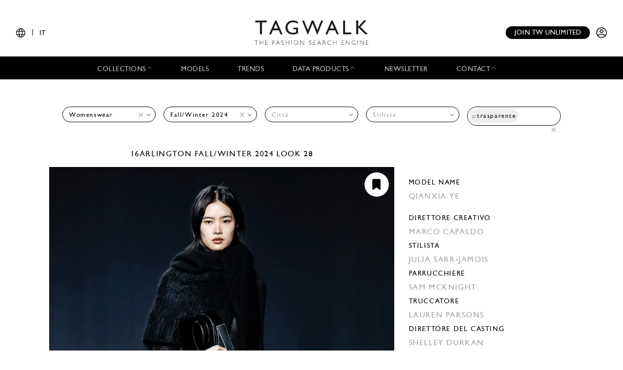

--- FILE ---
content_type: text/html; charset=UTF-8
request_url: https://www.tag-walk.com/it/look/45ae3de23eade694c720bf178cbc98d3?type=woman&season=fall-winter-2024&tags=transparent
body_size: 47349
content:
<!DOCTYPE html>
<html lang="it" data-env="prod" class="">
<head>
    <meta charset="UTF-8">

    <!-- Google Tag Manager -->
    <script>(function(w,d,s,l,i){w[l]=w[l]||[];w[l].push({'gtm.start':
                new Date().getTime(),event:'gtm.js'});var f=d.getElementsByTagName(s)[0],
            j=d.createElement(s),dl=l!='dataLayer'?'&l='+l:'';j.async=true;j.src=
            'https://www.googletagmanager.com/gtm.js?id='+i+dl;f.parentNode.insertBefore(j,f);
        })(window,document,'script','dataLayer','GTM-T89MF84');</script>
    <!-- End Google Tag Manager -->
    <meta name="viewport" content="width=device-width, initial-scale=1, shrink-to-fit=no">
        <meta name="description" content="Fashion Week London Fall/Winter 2024 look 28 from the 16Arlington collection womenswear">
        <link rel="canonical" href="https://www.tag-walk.com/it/look/45ae3de23eade694c720bf178cbc98d3">
            <meta property="og:site_name" content="Tagwalk"/>
        <meta property="og:type" content="website"/>
        <meta property="og:locale" content="it_IT"/>
        <meta property="og:url" content="https://www.tag-walk.com/it/look/45ae3de23eade694c720bf178cbc98d3?season=fall-winter-2024&amp;tags=transparent&amp;type=woman"/>
        <meta name="p:domain_verify" content="fdffceabe10e690252506851ef581dd5"/>
        <meta property="fb:app_id" content="1042523515819338"/>
                                <link rel="alternate"
                  hreflang="en"
                  href="/en/look/45ae3de23eade694c720bf178cbc98d3?type=woman&amp;season=fall-winter-2024&amp;tags=transparent"/>
                                <link rel="alternate"
                  hreflang="fr"
                  href="/fr/look/45ae3de23eade694c720bf178cbc98d3?type=woman&amp;season=fall-winter-2024&amp;tags=transparent"/>
                                <link rel="alternate"
                  hreflang="it"
                  href="/it/look/45ae3de23eade694c720bf178cbc98d3?type=woman&amp;season=fall-winter-2024&amp;tags=transparent"/>
                                <link rel="alternate"
                  hreflang="es"
                  href="/es/look/45ae3de23eade694c720bf178cbc98d3?type=woman&amp;season=fall-winter-2024&amp;tags=transparent"/>
                                <link rel="alternate"
                  hreflang="zh"
                  href="/zh/look/45ae3de23eade694c720bf178cbc98d3?type=woman&amp;season=fall-winter-2024&amp;tags=transparent"/>
        
                    <meta property="og:locale:alternate" content="fr_FR"/>
                            <meta property="og:locale:alternate" content="en_GB"/>
                            <meta property="og:locale:alternate" content="es_ES"/>
                                    <meta property="og:locale:alternate" content="zh_CN"/>
                <script type="application/ld+json">
{
    "@context": "http://schema.org",
    "@type": "Organization",
    "name": "Tagwalk",
    "url": "https://www.tag-walk.com/",
    "logo": "https://www.tag-walk.com/images/tagwalk-logo.png",
    "contactPoint": [
        {
            "@type": "ContactPoint",
            "email": "info@tag-walk.com",
            "contactOption": "toll-free"
        },
        {
            "@type": "ContactPoint",
            "email": "tech@tag-walk.com",
            "contactType": "technical support",
            "contactOption": "toll-free"
        }
    ]
}
</script>
    
    <meta property="og:type" content="article"/>
    <meta property="og:title" content="Tagwalk: il motore di ricerca della moda"/>
    <meta property="og:description" content="Fashion Week London Fall/Winter 2024 look 28 from the 16Arlington collection womenswear"/>
    <meta property="og:image" content="https://cdn.tag-walk.com/og_image/16arlingtonaw240028-32826bd83569d99dae66.JPG"/>
    <meta property="og:image:alt" content="16Arlington FW24 womenswear #28"/>
    <meta property="og:image:type" content="image/jpeg"/>
    <script type="application/ld+json">
        {
            "@context": "https://schema.org",
            "@type": "Article",
            "author": {
                "@context": "http://schema.org",
                "@type": "Organization",
                "name": "Tagwalk"
            },
            "datePublished": "2024-02-17T13:55:03+00:00",
            "dateModified": "2025-07-21T15:15:35+00:00",
            "description": "Fashion Week London Fall/Winter 2024 look 28 from the 16Arlington collection womenswear",
            "headline": "16Arlington FW24 womenswear #28",
            "image": [
                "https://cdn.tag-walk.com/og_image/16arlingtonaw240028-32826bd83569d99dae66.JPG",
                "https://cdn.tag-walk.com/view/16arlingtonaw240028-32826bd83569d99dae66.JPG",
                "https://cdn.tag-walk.com/zoom/16arlingtonaw240028-32826bd83569d99dae66.JPG"
            ],
            "publisher": {
                "@context": "http://schema.org",
                "@type": "Organization",
                "name": "Tagwalk",
                "logo": {
                    "@context": "http://schema.org",
                    "@type": "ImageObject",
                    "height": 1024,
                    "url": "https://www.tag-walk.com/images/tagwalk-logo.png",
                    "width": 220
                }
            }
        }


    </script>
    <title>    16Arlington FW24 womenswear #28
    - Tagwalk: il motore di ricerca della moda
</title>
    <link href="https://cdn.tag-walk.com/fontawesome/css/fontawesome.min.css" rel="stylesheet">
<link href="https://cdn.tag-walk.com/fontawesome/css/regular.min.css" rel="stylesheet">
<link href="https://cdn.tag-walk.com/fontawesome/css/light.min.css" rel="stylesheet">
<link href="https://cdn.tag-walk.com/fontawesome/css/solid.min.css" rel="stylesheet">
<link href="https://cdn.tag-walk.com/fontawesome/css/brands.min.css" rel="stylesheet">
                            <link rel="stylesheet" href="/build/app.24485149.css">
            
    <link rel="stylesheet" href="/build/look_show.ac85562d.css">
    <script type="application/ld+json">[
    {
        "@context": "https://schema.org",
        "@type": "MobileApplication",
        "name": "Tagwalk",
        "operatingSystem": "Android 5.0 and up",
        "applicationCategory": "https://schema.org/LifestyleApplication",
        "applicationSubCategory": "Beauty",
        "installUrl": "https://play.google.com/store/apps/details?id=com.tagwalk.tagwalk",
        "fileSize": "50MB",
        "softwareVersion": "1.0.2",
        "offers": {
            "@type": "Offer",
            "price": "0.00",
            "priceCurrency": "EUR"
        }
    },
    {
        "@context": "https://schema.org",
        "@type": "MobileApplication",
        "name": "Tagwalk",
        "operatingSystem": "iOS 10.0 and up",
        "applicationCategory": "https://schema.org/LifestyleApplication",
        "applicationSubCategory": "Beauty",
        "installUrl": "https://itunes.apple.com/us/app/tagwalk/id1435948980",
        "fileSize": "91.3MB",
        "softwareVersion": "1.0.2",
        "offers": {
            "@type": "Offer",
            "price": "0.00",
            "priceCurrency": "EUR"
        }
    }
]
</script>
</head>
<body>
<!-- Google Tag Manager (noscript) -->
<noscript>
    <iframe src="https://www.googletagmanager.com/ns.html?id=GTM-T89MF84"
            height="0" width="0" style="display:none;visibility:hidden"></iframe>
</noscript>
<!-- End Google Tag Manager (noscript) -->


<div class="os-device-banner d-none">
    <div class="os-device-content">
        <div class="os-device-details">
            <div class="os-device-message">
                Tagwalk è disponibile anche su Google Play e App Store.
            </div>
            <div class="os-device-badge">
                <a href="#">
                    <img src="data:," id="badge" alt="store-badge" class="os-badge">
                </a>
            </div>
        </div>
    </div>
    <div class="os-device-close">
        <i class="iconoir-xmark" id="close-message" aria-hidden="true"></i>
    </div>
</div>
    <div class="tds">
    <a href="#" class="link-url">
        <div id="promoBand">
            <p class="main-text"></p>
            <p class="link-text"></p>
        </div>
    </a>
    <header id="header">
        <div class="menu-trigger">
            <span class="open-menu">
                <i class="iconoir-menu"></i>
                <span>MENU</span>
            </span>
            <i class="iconoir-xmark close-menu"></i>
        </div>
        <div class="locale-selector">
                        <div class="locale-selector--current">
                <i class="iconoir-language"></i> | <span>IT</span>
            </div>
            <div class="locale-selector--choices">
                                    <a href="/en/look/45ae3de23eade694c720bf178cbc98d3?type=woman&amp;season=fall-winter-2024&amp;tags=transparent">
                        EN
                    </a>
                    <span>|</span>                                    <a href="/es/look/45ae3de23eade694c720bf178cbc98d3?type=woman&amp;season=fall-winter-2024&amp;tags=transparent">
                        ES
                    </a>
                    <span>|</span>                                    <a href="/fr/look/45ae3de23eade694c720bf178cbc98d3?type=woman&amp;season=fall-winter-2024&amp;tags=transparent">
                        FR
                    </a>
                    <span>|</span>                                    <a href="/it/look/45ae3de23eade694c720bf178cbc98d3?type=woman&amp;season=fall-winter-2024&amp;tags=transparent" class="active">
                        IT
                    </a>
                    <span>|</span>                                    <a href="/zh/look/45ae3de23eade694c720bf178cbc98d3?type=woman&amp;season=fall-winter-2024&amp;tags=transparent">
                        中文
                    </a>
                                                </div>
        </div>
        <div id="logo">
            <a href="/it/">
                <img src="/images/tagwalk-logo.svg" alt="Logo Tagwalk">
            </a>
        </div>
        <div id="account-menu" class="flex-center">
            <a href="/it/premium-memberships?utm_source=header&amp;need_login=no" class="btn-compact">
                Join TW unlimited
            </a>
            <div class="account-menu--logged-in">
                <button class="tds-dropdown-toggle icon" aria-haspopup="true" aria-expanded="false">
                    <i class="iconoir-profile-circle-filled"></i>
                    <i class="iconoir-nav-arrow-down"></i>
                </button>
                <div class="tds-dropdown">
                    <div id="identifierBlock"></div>
                    <div class="separator"></div>
                    <a href="/it/moodboards">Moodboards</a>
                    <a class="newsletter-subscribe"
                       href="/it/newsletter/subscribe?newsletter_source=user_menu">Iscriviti alla newsletter</a>
                    <a href="/it/user/account">Dettagli account</a>
                    <a class="manage-collections" data-modal-target="#designerSelectModal"
                       href="#">Gestisci le raccolte</a>
                    <a href="/it/auth/logout">Disconnettersi</a>
                </div>
            </div>
            <a href="/it/auth" class="account-menu--logged-out">
                <i class="iconoir-profile-circle"></i>
            </a>
        </div>
    </header>

    <nav id="menu">
        <ul>
            <li class="sub-menu-trigger">
                <span class="nav-item dropdown-nav-item">
                    Collections
                    <i class="iconoir-nav-arrow-up"></i>
                </span>
                <div class="sub-menu">
                    <ul>
                        <li>
                            <a href="/it/look/search?type=woman">
                                Womenswear
                            </a>
                        </li>
                        <li>
                            <a href="/it/look/search?type=accessory">
                                Womenswear accessories
                            </a>
                        </li>
                        <li>
                            <a href="/it/look/search?type=man">
                                Menswear
                            </a>
                        </li>
                        <li>
                            <a href="/it/look/search?type=accessory-man">
                                Menswear accessories
                            </a>
                        </li>
                        <li>
                            <a href="/it/look/search?type=couture">
                                Couture
                            </a>
                        </li>
                    </ul>
                </div>
            </li>
            <li>
                <a href="/it/model" class="nav-item">
                    Models
                </a>
            </li>
            <li>
                <a href="/it/trends" class="nav-item">
                    Trends
                </a>
            </li>
            <li class="sub-menu-trigger">
                <span class="nav-item dropdown-nav-item">
                    Data products
                    <i class="iconoir-nav-arrow-up"></i>
                </span>
                <div class="sub-menu">
                    <ul>
                        <li>
                            <a href="/it/reports" id="navInsights">
                                Insights
                                <span id="insightsCount"></span>
                            </a>
                        </li>
                        <li>
                            <a href="/it/data-products/dashboard">
                                Data dashboard
                            </a>
                        </li>
                    </ul>
                </div>
            </li>
            <li>
                <a href="/it/newsletter/subscribe?newsletter_source=navigation_bar" class="nav-item">
                    Newsletter
                </a>
            </li>
            <li class="sub-menu-trigger">
                <span class="nav-item dropdown-nav-item">
                    Contact
                    <i class="iconoir-nav-arrow-up"></i>
                </span>
                <div class="sub-menu">
                    <ul>
                        <li>
                            <a href="/it/brand-visibility">
                                Brand visibility
                            </a>
                        </li>
                        <li>
                            <a href="/it/premium-memberships?utm_source=header&amp;need_login=no">
                                Premium membership
                            </a>
                        </li>
                        <li>
                            <a href="/it/tagwalk-for-education?utm_source=header">
                                Tagwalk for education
                            </a>
                        </li>
                        <li>
                            <a href="/it/job-offers">
                                Join our team
                            </a>
                        </li>
                        <li>
                            <a href="/it/about-us">
                                About us
                            </a>
                        </li>
                    </ul>
                </div>
            </li>
            <li>
                <a href="/it/premium-memberships?utm_source=header&amp;need_login=no" id='joinUnlimited' class="nav-item btn-secondary">
                    Join TW unlimited
                </a>
            </li>
        </ul>
    </nav>
    <div class="sub-menu-background"></div>

    <div id="designerSelectModal" class="modal" role="dialog" aria-hidden="true"
    >
    <i class="iconoir-xmark close-modal"></i>
    <h6>Seleziona un progettista</h6>
    <p class="mb-s">Scegli un designer che vuoi gestire / carica la collezione</p>
    <div class="select">
        <select id="brandManagerDesigners" data-path="designer_autocomplete" class="form-control" name="designer">
            <option selected disabled>Please, select a designer from the list below</option>
        </select>
    </div>
    <button type="button" class="btn d-none" id="confirmDesigners">Salva</button>
</div>

</div>

<main data-route="look_show"
      data-route-params="{&quot;_locale&quot;:&quot;it&quot;,&quot;slug&quot;:&quot;45ae3de23eade694c720bf178cbc98d3&quot;}"
      data-source=""
      data-utm-source=""
      data-utm-content=""
      data-current-page="1"
      data-sessid=""
            >
        <div class="page-title"></div>
            <div
            class="filters-block"
            data-clear-icon='<svg xmlns="http://www.w3.org/2000/svg"
     width="16px"
     height="16px"
     viewBox="0 0 16 16"
     enable-background="new 0 0 16 16"
     xml:space="preserve">
<g>
    <line fill="none"
          stroke="#9EA0A3"
          stroke-width="1"
          x1="0"
          y1="0"
          x2="16"
          y2="16"
          class="svg-element"/>
    <line fill="none"
          stroke="#9EA0A3"
          stroke-width="1"
          x1="0"
          y1="16"
          x2="16"
          y2="0"
          class="svg-element"/>
</g>
</svg>
'
        >            <div class="filters-container">
    <form method="get" action="/it/look/search" class="filters">
    <div class="filter filter-type filter-sticky-col-5 ">
        <select id="type" name="type" data-placeholder="Tutte le categorie" class="form-control"><option value=""></option><option value="accessory">Womenswear Accessories</option><option value="couture">Couture</option><option value="man">Menswear</option><option value="woman" selected="selected">Womenswear</option></select>
    </div>
    <div class="filter filter-season filter-sticky-col-5 ">
        <select id="season" name="season" data-placeholder="Stagione" class="form-control"><option value=""></option><option value="pre-fall-2026">Pre-Fall 2026</option><option value="spring-summer-2026">Spring/Summer 2026</option><option value="resort-2026">Resort 2026</option><option value="fall-winter-2025">Fall/Winter 2025</option><option value="pre-fall-2025">Pre-Fall 2025</option><option value="spring-summer-2025">Spring/Summer 2025</option><option value="resort-2025">Resort 2025</option><option value="fall-winter-2024" selected="selected">Fall/Winter 2024</option><option value="pre-fall-2024">Pre-Fall 2024</option><option value="spring-summer-2024">Spring/Summer 2024</option><option value="resort-2024">Resort 2024</option><option value="fall-winter-2023">Fall/Winter 2023</option><option value="pre-fall-2023">Pre-Fall 2023</option><option value="spring-summer-2023">Spring/Summer 2023</option><option value="resort-2023">Resort 2023</option><option value="fall-winter-2022">Fall/Winter 2022</option><option value="pre-fall-2022">Pre-Fall 2022</option><option value="spring-summer-2022">Spring/Summer 2022</option><option value="resort-2022">Resort 2022</option><option value="fall-winter-2021">Fall/Winter 2021</option><option value="pre-fall-2021">Pre-Fall 2021</option><option value="spring-summer-2021">Spring/Summer 2021</option><option value="resort-2021">Resort 2021</option><option value="fall-winter-2020">Fall/Winter 2020</option><option value="pre-fall-2020">Pre-Fall 2020</option><option value="spring-summer-2020">Spring/Summer 2020</option><option value="resort-2020">Resort 2020</option><option value="fall-winter-2019">Fall/Winter 2019</option><option value="pre-fall-2019">Pre-Fall 2019</option><option value="spring-summer-2019">Spring/Summer 2019</option><option value="resort-2019">Resort 2019</option><option value="fall-winter-2018">Fall/Winter 2018</option><option value="pre-fall-2018">Pre-Fall 2018</option><option value="spring-summer-2018">Spring/Summer 2018</option><option value="resort-2018">Resort 2018</option><option value="fall-winter-2017">Fall/Winter 2017</option><option value="pre-fall-2017">Pre-Fall 2017</option><option value="spring-summer-2017">Spring/Summer 2017</option><option value="resort-2017">Resort 2017</option><option value="fall-winter-2016">Fall/Winter 2016</option></select>
    </div>
    <div class="filter filter-city filter-sticky-col-5 ">
        <select id="city" name="city" data-placeholder="Città" class="form-control"><option value=""></option><option value="paris">Paris</option><option value="new-york">New York</option><option value="milan">Milan</option><option value="london">London</option></select>
    </div>
    <div class="filter filter-designer filter-sticky-col-5 ">
        <select id="designer" name="designer" data-placeholder="Stilista" class="form-control"><option value=""></option><option value="16-arlington">16Arlington</option><option value="aaron-esh">Aaron Esh</option><option value="acne-studios">Acne Studios</option><option value="alaia">Alaïa</option><option value="alberta-ferretti">Alberta Ferretti</option><option value="alexander-mcqueen">McQueen</option><option value="altuzarra">Altuzarra</option><option value="ann-demeulemeester">Ann Demeulemeester</option><option value="anna-sui">Anna Sui</option><option value="antonio-marras">Antonio Marras</option><option value="ashwaq-almarshad-couture">Ashwaq Almarshad Couture - Saudi 100</option><option value="atlein">Atlein</option><option value="badgley-mischka">Badgley Mischka</option><option value="balenciaga">Balenciaga</option><option value="balmain">Balmain</option><option value="benjamin-benmoyal">Benjamin Benmoyal</option><option value="blumarine">Blumarine</option><option value="bottega-veneta">Bottega Veneta</option><option value="carven">Carven</option><option value="casablanca">Casablanca</option><option value="cecilie-bahnsen">Cecilie Bahnsen</option><option value="cfcl">CFCL</option><option value="chanel">Chanel</option><option value="chloe">Chloé</option><option value="christian-dior">Dior</option><option value="christian-siriano">Christian Siriano</option><option value="collina-strada">Collina Strada</option><option value="conner-ives">Conner Ives</option><option value="coperni">Coperni</option><option value="cos">Cos</option><option value="courreges">Courrèges</option><option value="custo-barcelona">Custo Barcelona</option><option value="david-koma">David Koma</option><option value="didu">Didu</option><option value="diesel">DIESEL</option><option value="dilara-findikoglu">Dilara Findikoglu</option><option value="dolce-gabbana">Dolce &amp; Gabbana</option><option value="dries-van-noten">Dries Van Noten</option><option value="eckhaus-latta">Eckhaus Latta</option><option value="emilia-wickstead">Emilia Wickstead</option><option value="erdem">Erdem</option><option value="ester-manas">Ester Manas</option><option value="etro">Etro</option><option value="eudon-choi-1">Eudon Choi</option><option value="fashion-east">Fashion East</option><option value="fendi">Fendi</option><option value="ferrari">Ferrari</option><option value="frederick-anderson">Frederick Anderson</option><option value="frolov">Frolov</option><option value="gauchere">GAUCHERE</option><option value="genny">Genny</option><option value="giada">Giada</option><option value="giambattista-valli">Giambattista Valli</option><option value="givenchy">Givenchy</option><option value="gucci">Gucci</option><option value="helmut-lang">Helmut Lang</option><option value="hodakova">Hodakova</option><option value="holzweiler">Holzweiler</option><option value="huishan-zhang">Huishan Zhang</option><option value="ifm-paris">IFM PARIS</option><option value="jacquemus">Jacquemus</option><option value="jason-wu">Jason Wu</option><option value="jw-anderson">JW Anderson</option><option value="khaite">Khaite</option><option value="kiko-kostadinov">Kiko Kostadinov</option><option value="knwls">KNWLS</option><option value="leonardovalentini">LEONARDOVALENTINI</option><option value="longchamp">Longchamp</option><option value="louis-vuitton">Louis Vuitton</option><option value="luar">Luar</option><option value="luchen">Lùchen</option><option value="ludovic-de-saint-sernin">Ludovic de Saint Sernin</option><option value="maison-kitsune">Maison Kitsuné</option><option value="marc-jacobs">Marc Jacobs</option><option value="marie-adam-leenaerdt">MARIE ADAM-LEENAERDT</option><option value="marine-serre">Marine Serre</option><option value="mark-fast">Mark Fast</option><option value="masha-popova">Masha Popova</option><option value="maxivive">MAXIVIVE</option><option value="michael-kors-collection">Michael Kors Collection</option><option value="michael-michael-kors">MICHAEL Michael Kors</option><option value="molly-goddard">Molly Goddard</option><option value="monse">Monse</option><option value="moschino">Moschino</option><option value="mugler">Mugler</option><option value="ndeg21">N°21</option><option value="nina-ricci">Nina Ricci</option><option value="paco-rabanne">Rabanne</option><option value="paloma-wool">Paloma Wool</option><option value="philipp-plein">Philipp Plein</option><option value="philosophy-di-lorenzo-serafini">Philosophy di Lorenzo Serafini</option><option value="prabal-gurung">Prabal Gurung</option><option value="prada">Prada</option><option value="private-policy">Private Policy</option><option value="proenza-schouler">Proenza Schouler</option><option value="puma">Puma</option><option value="puppets-and-puppets">Puppets and Puppets</option><option value="ralph-lauren">Ralph Lauren</option><option value="richard-quinn">Richard Quinn</option><option value="roberto-cavalli">Roberto Cavalli</option><option value="rowen-rose">ROWEN ROSE</option><option value="saint-laurent">Saint Laurent</option><option value="salvatore-ferragamo">Ferragamo</option><option value="schiaparelli">Schiaparelli</option><option value="shiatzy-chen">Shiatzy Chen</option><option value="simone-rocha">Simone Rocha</option><option value="sportmax">Sportmax</option><option value="stella-mccartney">Stella McCartney</option><option value="thom-browne">Thom Browne</option><option value="time">Time</option><option value="tom-ford">Tom Ford</option><option value="tory-burch">Tory Burch</option><option value="vaillant">Vaillant</option><option value="valentino">Valentino</option><option value="vaquera">Vaquera</option><option value="versace">Versace</option><option value="vetements">VETEMENTS</option><option value="victoria-beckham">Victoria Beckham</option><option value="vivienne-tam">Vivienne Tam</option><option value="weinsanto">WEINSANTO</option><option value="zimmermann">Zimmermann</option></select>
    </div>
    <div class="filter filter-tags filter-sticky-col-5">
        <select id="tags" name="tags[]" data-path="/api/autocomplete/tag" data-placeholder="Cercate qualsiasi colore, tendenza..." class="form-control" multiple="multiple"><option value="transparent" selected="selected">trasparente</option></select>
        <i class="fal fa-search"></i>
    </div>
    <input type="hidden" id="page" name="page" /></form>
</div>
    </div>
        <div class="flash">
        <noscript>
            <div class="alert-error" role="alert"><h4 class="alert-heading">JavaScript è disabilitato nel tuo browser</h4><p>Per avere a disposizione tutte le funzionalità di questo sito è necessario abilitare Javascript. Qui ci sono tutte le <a href="https://www.enable-javascript.com/it/">istruzioni su come abilitare JavaScript nel tuo browser</a>.</p></div>
                            <meta HTTP-EQUIV="refresh" content=0;url="/it/">
                    </noscript>
    </div>
    <div id="content">
            <div class="page-photo-view">
        <div class="row">
            <div class="left-column">
                <h1 class="photo-title">
                                            <a href="/it/look/search?designer=16-arlington">
                            16Arlington
                        </a>
                                                                <a href="/it/look/search?season=fall-winter-2024">Fall/Winter 2024</a>
                                        look 28
                </h1>
            </div>
        </div>
        <div class="row">
            <div class="left-column photo">
                <div class="add-to-moodboard-button add-to-moodboard-button-hover">
    <span id="addToMoodboardSaveIcon">
        <i class="fa-solid fa-bookmark"></i>
    </span>
    <a href="#" id="addToMoodboardLink">
        <p class="mb-0">Salva</p>
        <i class="fa-regular fa-arrow-right ml-2"></i>
        <i class="fa-solid fa-circle-check ml-2"></i>
    </a>
</div>
                                    <img src="https://cdn.tag-walk.com/view/16arlingtonaw240028-32826bd83569d99dae66.JPG"
                         data-slug="45ae3de23eade694c720bf178cbc98d3"
                         data-type="woman"
                         data-look="28"
                         data-city-name="London"
                         data-season-name="Fall/Winter 2024"
                         data-season-shortname="FW24"
                         data-designer-name="16Arlington"
                         alt="Fashion Week London Fall/Winter 2024 look 28 from the 16Arlington collection womenswear">
                                            </div>
            <div class="right-column">
                <div class="moodboards-container">
    <div class="moodboards">
        <div class="moodboard-select">
            <div class="collapse-moodboards-btn">
                <span><i class="far fa-arrow-left fa-2x"></i></span>
            </div>
            <h2 class="moodboard-select-title">Select a moodboard </h2>
            <div class="search-moodboards input-group">
                <div class="input-group-prepend">
                    <span class="input-group-text" id="basic-addon1"><i class="fal fa-search"></i></span>
                </div>
                <input type="text" class="form-control search-input"
                       placeholder="Search a moodboard"
                       aria-label="Search a moodboard"
                       aria-describedby="basic-addon1">
                <div class="input-group-append search-delete">
                    <span class="input-group-text"><i class="fal fa-times"></i></span>
                </div>
            </div>
            <div class="moodboard-select-list photo-list">
                <div class="moodboard-create photo-list">
                    <div class="multi-photo-card card-active"
                         title="Create a new board">
                        <div class="photo-card-link">
                            <img class="photo-card-img" src="/images/blank.png"
                                 alt="Blank image">
                            <div class="photo-card-grid">
                                                                                                    <img src="/images/blank.png" class="photo-multi-card-img"
                                         alt="Blank image">
                                                                    <img src="/images/blank.png" class="photo-multi-card-img"
                                         alt="Blank image">
                                                                    <img src="/images/blank.png" class="photo-multi-card-img"
                                         alt="Blank image">
                                                                    <img src="/images/blank.png" class="photo-multi-card-img"
                                         alt="Blank image">
                                                                    <img src="/images/blank.png" class="photo-multi-card-img"
                                         alt="Blank image">
                                                                    <img src="/images/blank.png" class="photo-multi-card-img"
                                         alt="Blank image">
                                                                    <img src="/images/blank.png" class="photo-multi-card-img"
                                         alt="Blank image">
                                                                    <img src="/images/blank.png" class="photo-multi-card-img"
                                         alt="Blank image">
                                                            </div>
                            <div class="photo-card-sticker">
                                <h4 class="photo-card-sticker-text">Create moodboard
                                </h4>
                            </div>
                        </div>
                    </div>
                    <form class="moodboard-create-form">
                        <div class="form-row">
                            <input class="moodboard-create-form-input" type="text" required="required"
                                   placeholder="Name">
                            <button type="submit">Create</button>
                        </div>
                    </form>
                    <div class="moodboard-create-message"></div>
                </div>
                <div class="moodboard-select-message"></div>
                <div class="moodboard-search-message"></div>
                <div class="moodboard-see-more-message"></div>
                <div class="moodboard-prototype multi-photo-card"
                     title="Select this moodboard">
                    <div class="photo-card-link">
                        <img class="moodboard-item-img photo-card-img" src="/images/blank.png" alt>
                        <div class="photo-card-grid">
                                                            <img src="/images/blank.png"
                                     class="moodboard-item-img photo-multi-card-img" alt="Blank image">
                                                            <img src="/images/blank.png"
                                     class="moodboard-item-img photo-multi-card-img" alt="Blank image">
                                                            <img src="/images/blank.png"
                                     class="moodboard-item-img photo-multi-card-img" alt="Blank image">
                                                            <img src="/images/blank.png"
                                     class="moodboard-item-img photo-multi-card-img" alt="Blank image">
                                                            <img src="/images/blank.png"
                                     class="moodboard-item-img photo-multi-card-img" alt="Blank image">
                                                            <img src="/images/blank.png"
                                     class="moodboard-item-img photo-multi-card-img" alt="Blank image">
                                                            <img src="/images/blank.png"
                                     class="moodboard-item-img photo-multi-card-img" alt="Blank image">
                                                            <img src="/images/blank.png"
                                     class="moodboard-item-img photo-multi-card-img" alt="Blank image">
                                                    </div>
                        <div class="photo-card-sticker">
                            <h4 class="photo-card-sticker-text">
                                <span class="title"></span>
                                <span class="badge badge-secondary total-items"></span>
                            </h4>
                        </div>
                    </div>
                </div>
                <div id="moodboard-more-results" data-path="/it/moodboards/list/ajax" data-query=&#x7B;&quot;size&quot;&#x3A;10,&quot;from&quot;&#x3A;10&#x7D;>
    Vedi altri <span class="more-results-number">10</span>
    <i class="fal fa-long-arrow-down fa-2x"></i>
</div>
            </div>
            <div class="need-authentification">
                <p>To take an advantage of the moodboard functionality, you must complete your user profile.</p>
                <a href="/it/user/account"><p
                        class="text-center">Complete my profile</p></a>
            </div>
        </div>
        <span class="line-separator"></span>
        <div class="moodboard-social"></div>
    </div>
</div>
                <div class="details">
                                                            <div class="look-affiliations">
                                            </div>
                                            <div class="models">
                                                            <h2 class="models-title">Model name</h2>
                                <div class="model-name">
                                    <a href="/it/model/qianxia-ye" class="model-link">
                                        Qianxia Ye
                                    </a>
                                </div>
                                                                                                                    </div>
                                                                <div class="members">
                                                            <h2 class="members-job">Direttore creativo</h2>
                                                                    <a class="members-names" href="/it/members/marco-capaldo">
                                        Marco Capaldo                                     </a>
                                                                                            <h2 class="members-job">Stilista</h2>
                                                                    <a class="members-names" href="/it/members/julia-sarr-jamois">
                                        Julia Sarr-Jamois                                    </a>
                                                                                            <h2 class="members-job">Parrucchiere</h2>
                                                                    <a class="members-names" href="/it/members/sam-mcknight">
                                        Sam McKnight                                    </a>
                                                                                            <h2 class="members-job">Truccatore</h2>
                                                                    <a class="members-names" href="/it/members/lauren-parsons">
                                        Lauren Parsons                                    </a>
                                                                                            <h2 class="members-job">Direttore del casting</h2>
                                                                    <a class="members-names" href="/it/members/shelley-durkan">
                                        Shelley Durkan                                    </a>
                                                                                    </div>
                                                                <div class="see-collection">
                            <a href="/it/look/search?type=woman&amp;season=fall-winter-2024&amp;designer=16-arlington&amp;city=london">
                                <h2>
                                    See the full collection
                                </h2>
                                <div class="collection-photos">
                                                                            <div class="related-photo">
                                            <img src="https://cdn.tag-walk.com/thumbnail/16arlingtonaw240001-10e2b9d40a45c2541b58.JPG" alt="">
                                        </div>
                                                                            <div class="related-photo">
                                            <img src="https://cdn.tag-walk.com/thumbnail/16arlingtonaw240002-93e8d251f68ab8bf5014.JPG" alt="">
                                        </div>
                                                                            <div class="related-photo">
                                            <img src="https://cdn.tag-walk.com/thumbnail/16arlingtonaw240003-7a8f817ac22901895db3.JPG" alt="">
                                        </div>
                                                                            <div class="related-photo">
                                            <img src="https://cdn.tag-walk.com/thumbnail/16arlingtonaw240004-1f6d908d4f27551b77b0.JPG" alt="">
                                        </div>
                                                                    </div>
                            </a>
                        </div>
                                        <div class="share-look">
                        <h2 class="share-look-title">Share this look</h2>
                        <div class="share-icons">
    <a href="#" class="share-icon share-facebook">
        <i class="fab fa-facebook-f fa-fw"></i>
    </a>
    <a href="#" class="share-icon share-twitter">
        <i class="fab fa-twitter fa-fw"></i>
    </a>
    <a href="#" class="share-icon share-pinterest">
        <i class="fab fa-pinterest-p fa-fw"></i>
    </a>
</div>                    </div>
                    <div class="look-courtesy">
                        
                    </div>
                </div>
            </div>
        </div>
    </div>
    </div>
</main>
<div id="pw-widget"></div>
    <div class="tds">
    <div class="footer">
        <div class="ad">
            <h4></h4>
            <a href="#">
                <img src="#">
            </a>
        </div>
        <div>
            <h4>Sezioni principali</h4>
            <ul>
                <li>
                    <a href="/it/look/search?type=woman">womenswear</a>
                </li>
                <li>
                    <a href="/it/look/search?type=man">menswear</a>
                </li>
                <li>
                    <a href="/it/look/search?type=couture">couture</a>
                </li>
                <li>
                    <a href="/it/model">Models</a>
                </li>
                <li>
                    <a href="/it/trends">Trends</a>
                </li>
                <li>
                    <a href="/it/news">News</a>
                </li>
                <li>
                    <a href="/it/flash-reports">Reports</a>
                </li>
                <li>
                    <a href="/it/street">Street</a>
                </li>
                <li>
                    <a href="/it/tagbook">Tagbook</a>
                </li>
                <li>
                    <a href="/it/talk">Talks</a>
                </li>
                <li>
                    <a href="/it/press">Press</a>
                </li>
            </ul>
        </div>
        <div>
            <h4>Risorse</h4>
            <ul>
                <li>
                    <a href="/it/legal">Legal</a>
                </li>
                <li>
                    <a href="/it/terms-and-conditions">Terms and conditions</a>
                </li>
                <li>
                    <a href="/it/cookies-policy">Cookies policy</a>
                </li>
                <li>
                    <a href="/it/data-privacy-policy">Data privacy policy</a>
                </li>
            </ul>
        </div>
        <div>
            <h4>Contattateci</h4>
            <ul>
                <li>
                    <a href="/it/data-products/dashboard" class="nav-item">
                        Data dashboard
                    </a>
                </li>
                <li>
                    <a href="/it/about-us" class="nav-item">About us</a>
                </li>
                <li>
                    <a href="/it/job-offers">Unisciti al nostro team</a>
                </li>
                <li>
                    <a href="/it/brand-visibility">Brand visibility</a>
                </li>
            </ul>
        </div>
        <div>
            <h4>Iscriviti alla nostra newsletter</h4>
            <div class="newsletter-form"><form class="single-input-form"><input type="hidden" name="newsletter_source" value="footer" /><input type="email" name="email" placeholder="Enter your email here" /><button class="btn" type="submit">Invia</button></form><p>
            Iscrivendoti accetti di ricevere le nostre newsletter. Per ulteriori informazioni, consultare la nostra
            <a href="/it/data-privacy-policy">Informativa sulla privacy</a>.
        </p></div>        </div>
        <div class="stores">
            <h4>Scarica l&#039;applicazione</h4>
            <a href="https://play.google.com/store/apps/details?id=com.tagwalk.tagwalk" target="_blank">
                <img src="https://cdn.tag-walk.com/assets/google-play-badge.png" alt="Get it on Google Play">
            </a>
            <a href="https://apps.apple.com/us/app/tagwalk/id1435948980" target="_blank">
                <img src="https://cdn.tag-walk.com/assets/app-store-badge.svg" alt="Download on the App Store">
            </a>
        </div>
        <div class="socials">
            <h4>Seguiteci</h4>
            <a href="https://www.facebook.com/tagwalk/" target="_blank">
                <img src="https://cdn.tag-walk.com/assets/facebook-icon.png" alt="Follow Tagwalk on Facebook">
            </a>
            <a href="https://www.tiktok.com/@tagwalk" target="_blank">
                <img src="https://cdn.tag-walk.com/assets/tik-tok-icon.png" alt="Follow Tagwalk on TikTok">
            </a>
            <a href="https://www.instagram.com/tagwalk/" target="_blank">
                <img src="https://cdn.tag-walk.com/assets/instagram-icon.png" alt="Follow Tagwalk on Instagram">
            </a>
            <a href="https://fr.linkedin.com/company/tag-walk" target="_blank">
                <img src="https://cdn.tag-walk.com/assets/linked-in-icon.png" alt="Follow Tagwalk on LinkedIn">
            </a>
        </div>
    </div>
</div>
<div id="registerPromptModal"></div>

        <script src="/build/runtime.6420390a.js"></script><script src="/build/0.8054e8a1.js"></script><script src="/build/1.8233a631.js"></script><script src="/build/app.8a10f028.js"></script>
        <script id="hcaptchaScript" src="https://js.hcaptcha.com/1/api.js" data-sitekey="be7de96c-fb79-4a52-923c-abe7ea4c1c3d" async defer></script>
        <script src="/bundles/bazingajstranslation/js/translator.min.js"></script>
    <script src="https://www.tag-walk.com/translations/app?locales=it,en&amp;v=94a2a4e5"></script>
    <script src="https://www.tag-walk.com/translations/header?locales=it,en&amp;v=94a2a4e5"></script>
    <script src="https://www.tag-walk.com/translations?locales=it,en&amp;v=94a2a4e5"></script>
    <script src="https://www.tag-walk.com/translations/countries?locales=it,en&amp;v=94a2a4e5"></script>
    <script src="https://www.tag-walk.com/translations/jobs?locales=it,en&amp;v=94a2a4e5"></script>
    <script src="https://www.tag-walk.com/translations/paywall?locales=it,en&amp;v=94a2a4e5"></script>

    <script src="/build/2.f62bbc6e.js"></script><script src="/build/look_show.264b1033.js"></script>
</body>
</html>


--- FILE ---
content_type: text/css
request_url: https://www.tag-walk.com/build/look_show.ac85562d.css
body_size: 16684
content:
@font-face{font-family:GillSansMTStd-Light;src:url(/build/fonts/309507_0_0.af035a18.eot);src:url(/build/fonts/309507_0_0.af035a18.eot) format("embedded-opentype"),url(/build/fonts/309507_0_0.632ad1a6.woff2) format("woff2"),url(/build/fonts/309507_0_0.92bb0ab6.woff) format("woff"),url(/build/fonts/309507_0_0.48c2c5b4.ttf) format("truetype");font-display:swap}@font-face{font-family:GillSansMTStd-Medium;src:url(/build/fonts/309507_1_0.1f69a7c7.eot);src:url(/build/fonts/309507_1_0.1f69a7c7.eot) format("embedded-opentype"),url(/build/fonts/309507_1_0.62bc136e.woff2) format("woff2"),url(/build/fonts/309507_1_0.6ab3451b.woff) format("woff"),url(/build/fonts/309507_1_0.9ec4740b.ttf) format("truetype");font-display:swap}@font-face{font-family:GillSansMTStd-Book;src:url(/build/fonts/309507_2_0.f0012a66.eot);src:url(/build/fonts/309507_2_0.f0012a66.eot) format("embedded-opentype"),url(/build/fonts/309507_2_0.42a001cb.woff2) format("woff2"),url(/build/fonts/309507_2_0.19a35011.woff) format("woff"),url(/build/fonts/309507_2_0.e1a285b9.ttf) format("truetype");font-display:swap}#viewer .moodboards-container .moodboards .moodboard-create .moodboard-create-message,#viewer .moodboards-container .moodboards .moodboard-select .moodboard-search-message,#viewer .moodboards-container .moodboards .moodboard-select .moodboard-see-more-message,#viewer .moodboards-container .moodboards .moodboard-select .moodboard-select-message,.alert,.page-photo-view .moodboards-container .moodboards .moodboard-create .moodboard-create-message,.page-photo-view .moodboards-container .moodboards .moodboard-select .moodboard-search-message,.page-photo-view .moodboards-container .moodboards .moodboard-select .moodboard-see-more-message,.page-photo-view .moodboards-container .moodboards .moodboard-select .moodboard-select-message{position:relative;padding:.75rem 1.25rem;margin-bottom:1rem;border:1px solid rgba(0,0,0,0)}.alert-heading{color:inherit}.alert-link{font-weight:700}.alert-dismissible{padding-right:3.7rem}.alert-dismissible .close{position:absolute;top:0;right:0;padding:.75rem 1.25rem;color:inherit}.alert-primary{color:#7b7b7b;background-color:#fbfbfb;border-color:#fafafa}.alert-primary hr{border-top-color:#ededed}.alert-primary .alert-link{color:#626262}.alert-secondary{color:#7c7c7d;background-color:#fcfcfc;border-color:#fbfbfb}.alert-secondary hr{border-top-color:#eee}.alert-secondary .alert-link{color:#636363}.alert-success{color:#155724;background-color:#d4edda;border-color:#c3e6cb}.alert-success hr{border-top-color:#b1dfbb}.alert-success .alert-link{color:#0b2e13}.alert-info{color:#0c5460;background-color:#d1ecf1;border-color:#bee5eb}.alert-info hr{border-top-color:#abdde5}.alert-info .alert-link{color:#062c33}.alert-warning{color:#856404;background-color:#fff3cd;border-color:#ffeeba}.alert-warning hr{border-top-color:#ffe8a1}.alert-warning .alert-link{color:#533f03}.alert-danger{color:#721c24;background-color:#f8d7da;border-color:#f5c6cb}.alert-danger hr{border-top-color:#f1b0b7}.alert-danger .alert-link{color:#491217}.alert-light{color:#7b7b7b;background-color:#fbfbfb;border-color:#fafafa}.alert-light hr{border-top-color:#ededed}.alert-light .alert-link{color:#626262}.alert-dark{color:#535455;background-color:#ececed;border-color:#e4e5e6}.alert-dark hr{border-top-color:#d7d8da}.alert-dark .alert-link{color:#3a3b3b}#viewer .moodboards-container .moodboards .moodboard-create .moodboard-create-form .form-row button,.btn,.page-photo-view .moodboards-container .moodboards .moodboard-create .moodboard-create-form .form-row button{display:inline-block;font-weight:400;color:#000;text-align:center;vertical-align:middle;cursor:pointer;user-select:none;background-color:rgba(0,0,0,0);border:1px solid rgba(0,0,0,0);padding:.375rem .75rem;font-size:.8rem;line-height:1.5;border-radius:0;transition:color .15s ease-in-out,background-color .15s ease-in-out,border-color .15s ease-in-out,box-shadow .15s ease-in-out}@media (prefers-reduced-motion:reduce){#viewer .moodboards-container .moodboards .moodboard-create .moodboard-create-form .form-row button,.btn,.page-photo-view .moodboards-container .moodboards .moodboard-create .moodboard-create-form .form-row button{transition:none}}#viewer .moodboards-container .moodboards .moodboard-create .moodboard-create-form .form-row button:hover,.btn:hover,.page-photo-view .moodboards-container .moodboards .moodboard-create .moodboard-create-form .form-row button:hover{color:#000;text-decoration:none}#viewer .moodboards-container .moodboards .moodboard-create .moodboard-create-form .form-row button.focus,#viewer .moodboards-container .moodboards .moodboard-create .moodboard-create-form .form-row button:focus,.btn.focus,.btn:focus,.page-photo-view .moodboards-container .moodboards .moodboard-create .moodboard-create-form .form-row button.focus,.page-photo-view .moodboards-container .moodboards .moodboard-create .moodboard-create-form .form-row button:focus{outline:0;box-shadow:0 0 0 .2rem hsla(0,0%,92.9%,.25)}#viewer .moodboards-container .moodboards .moodboard-create .moodboard-create-form .form-row button.disabled,#viewer .moodboards-container .moodboards .moodboard-create .moodboard-create-form .form-row button:disabled,.btn.disabled,.btn:disabled,.page-photo-view .moodboards-container .moodboards .moodboard-create .moodboard-create-form .form-row button.disabled,.page-photo-view .moodboards-container .moodboards .moodboard-create .moodboard-create-form .form-row button:disabled{opacity:.65}a.btn.disabled,fieldset:disabled a.btn{pointer-events:none}#viewer .moodboards-container .moodboards .moodboard-create .moodboard-create-form .form-row button,.btn-primary,.page-photo-view .moodboards-container .moodboards .moodboard-create .moodboard-create-form .form-row button{color:#212529;background-color:#ededed;border-color:#ededed}#viewer .moodboards-container .moodboards .moodboard-create .moodboard-create-form .form-row button:hover,.btn-primary:hover,.page-photo-view .moodboards-container .moodboards .moodboard-create .moodboard-create-form .form-row button:hover{color:#212529;background-color:#dadada;border-color:#d4d4d4}#viewer .moodboards-container .moodboards .moodboard-create .moodboard-create-form .form-row button.focus,#viewer .moodboards-container .moodboards .moodboard-create .moodboard-create-form .form-row button:focus,.btn-primary.focus,.btn-primary:focus,.page-photo-view .moodboards-container .moodboards .moodboard-create .moodboard-create-form .form-row button.focus,.page-photo-view .moodboards-container .moodboards .moodboard-create .moodboard-create-form .form-row button:focus{color:#212529;background-color:#dadada;border-color:#d4d4d4;box-shadow:0 0 0 .2rem rgba(206,207,208,.5)}#viewer .moodboards-container .moodboards .moodboard-create .moodboard-create-form .form-row button.disabled,#viewer .moodboards-container .moodboards .moodboard-create .moodboard-create-form .form-row button:disabled,.btn-primary.disabled,.btn-primary:disabled,.page-photo-view .moodboards-container .moodboards .moodboard-create .moodboard-create-form .form-row button.disabled,.page-photo-view .moodboards-container .moodboards .moodboard-create .moodboard-create-form .form-row button:disabled{color:#212529;background-color:#ededed;border-color:#ededed}#viewer .moodboards-container .moodboards .moodboard-create .moodboard-create-form .form-row .show>button.dropdown-toggle,#viewer .moodboards-container .moodboards .moodboard-create .moodboard-create-form .form-row button:not(:disabled):not(.disabled).active,#viewer .moodboards-container .moodboards .moodboard-create .moodboard-create-form .form-row button:not(:disabled):not(.disabled):active,.btn-primary:not(:disabled):not(.disabled).active,.btn-primary:not(:disabled):not(.disabled):active,.page-photo-view .moodboards-container .moodboards .moodboard-create .moodboard-create-form .form-row .show>button.dropdown-toggle,.page-photo-view .moodboards-container .moodboards .moodboard-create .moodboard-create-form .form-row button:not(:disabled):not(.disabled).active,.page-photo-view .moodboards-container .moodboards .moodboard-create .moodboard-create-form .form-row button:not(:disabled):not(.disabled):active,.show>.btn-primary.dropdown-toggle{color:#212529;background-color:#d4d4d4;border-color:#cdcdcd}#viewer .moodboards-container .moodboards .moodboard-create .moodboard-create-form .form-row .show>button.dropdown-toggle:focus,#viewer .moodboards-container .moodboards .moodboard-create .moodboard-create-form .form-row button:not(:disabled):not(.disabled).active:focus,#viewer .moodboards-container .moodboards .moodboard-create .moodboard-create-form .form-row button:not(:disabled):not(.disabled):active:focus,.btn-primary:not(:disabled):not(.disabled).active:focus,.btn-primary:not(:disabled):not(.disabled):active:focus,.page-photo-view .moodboards-container .moodboards .moodboard-create .moodboard-create-form .form-row .show>button.dropdown-toggle:focus,.page-photo-view .moodboards-container .moodboards .moodboard-create .moodboard-create-form .form-row button:not(:disabled):not(.disabled).active:focus,.page-photo-view .moodboards-container .moodboards .moodboard-create .moodboard-create-form .form-row button:not(:disabled):not(.disabled):active:focus,.show>.btn-primary.dropdown-toggle:focus{box-shadow:0 0 0 .2rem rgba(206,207,208,.5)}.btn-secondary{color:#212529;background-color:#efeff0;border-color:#efeff0}.btn-secondary.focus,.btn-secondary:focus,.btn-secondary:hover{color:#212529;background-color:#dbdbdd;border-color:#d5d5d7}.btn-secondary.focus,.btn-secondary:focus{box-shadow:0 0 0 .2rem rgba(208,209,210,.5)}.btn-secondary.disabled,.btn-secondary:disabled{color:#212529;background-color:#efeff0;border-color:#efeff0}.btn-secondary:not(:disabled):not(.disabled).active,.btn-secondary:not(:disabled):not(.disabled):active,.show>.btn-secondary.dropdown-toggle{color:#212529;background-color:#d5d5d7;border-color:#ceced1}.btn-secondary:not(:disabled):not(.disabled).active:focus,.btn-secondary:not(:disabled):not(.disabled):active:focus,.show>.btn-secondary.dropdown-toggle:focus{box-shadow:0 0 0 .2rem rgba(208,209,210,.5)}.btn-success{color:#fff;background-color:#28a745;border-color:#28a745}.btn-success.focus,.btn-success:focus,.btn-success:hover{color:#fff;background-color:#218838;border-color:#1e7e34}.btn-success.focus,.btn-success:focus{box-shadow:0 0 0 .2rem rgba(72,180,97,.5)}.btn-success.disabled,.btn-success:disabled{color:#fff;background-color:#28a745;border-color:#28a745}.btn-success:not(:disabled):not(.disabled).active,.btn-success:not(:disabled):not(.disabled):active,.show>.btn-success.dropdown-toggle{color:#fff;background-color:#1e7e34;border-color:#1c7430}.btn-success:not(:disabled):not(.disabled).active:focus,.btn-success:not(:disabled):not(.disabled):active:focus,.show>.btn-success.dropdown-toggle:focus{box-shadow:0 0 0 .2rem rgba(72,180,97,.5)}.btn-info{color:#fff;background-color:#17a2b8;border-color:#17a2b8}.btn-info.focus,.btn-info:focus,.btn-info:hover{color:#fff;background-color:#138496;border-color:#117a8b}.btn-info.focus,.btn-info:focus{box-shadow:0 0 0 .2rem rgba(58,176,195,.5)}.btn-info.disabled,.btn-info:disabled{color:#fff;background-color:#17a2b8;border-color:#17a2b8}.btn-info:not(:disabled):not(.disabled).active,.btn-info:not(:disabled):not(.disabled):active,.show>.btn-info.dropdown-toggle{color:#fff;background-color:#117a8b;border-color:#10707f}.btn-info:not(:disabled):not(.disabled).active:focus,.btn-info:not(:disabled):not(.disabled):active:focus,.show>.btn-info.dropdown-toggle:focus{box-shadow:0 0 0 .2rem rgba(58,176,195,.5)}.btn-warning{color:#212529;background-color:#ffc107;border-color:#ffc107}.btn-warning.focus,.btn-warning:focus,.btn-warning:hover{color:#212529;background-color:#e0a800;border-color:#d39e00}.btn-warning.focus,.btn-warning:focus{box-shadow:0 0 0 .2rem rgba(222,170,12,.5)}.btn-warning.disabled,.btn-warning:disabled{color:#212529;background-color:#ffc107;border-color:#ffc107}.btn-warning:not(:disabled):not(.disabled).active,.btn-warning:not(:disabled):not(.disabled):active,.show>.btn-warning.dropdown-toggle{color:#212529;background-color:#d39e00;border-color:#c69500}.btn-warning:not(:disabled):not(.disabled).active:focus,.btn-warning:not(:disabled):not(.disabled):active:focus,.show>.btn-warning.dropdown-toggle:focus{box-shadow:0 0 0 .2rem rgba(222,170,12,.5)}.btn-danger{color:#fff;background-color:#dc3545;border-color:#dc3545}.btn-danger.focus,.btn-danger:focus,.btn-danger:hover{color:#fff;background-color:#c82333;border-color:#bd2130}.btn-danger.focus,.btn-danger:focus{box-shadow:0 0 0 .2rem rgba(225,83,97,.5)}.btn-danger.disabled,.btn-danger:disabled{color:#fff;background-color:#dc3545;border-color:#dc3545}.btn-danger:not(:disabled):not(.disabled).active,.btn-danger:not(:disabled):not(.disabled):active,.show>.btn-danger.dropdown-toggle{color:#fff;background-color:#bd2130;border-color:#b21f2d}.btn-danger:not(:disabled):not(.disabled).active:focus,.btn-danger:not(:disabled):not(.disabled):active:focus,.show>.btn-danger.dropdown-toggle:focus{box-shadow:0 0 0 .2rem rgba(225,83,97,.5)}.btn-light{color:#212529;background-color:#ededed;border-color:#ededed}.btn-light.focus,.btn-light:focus,.btn-light:hover{color:#212529;background-color:#dadada;border-color:#d4d4d4}.btn-light.focus,.btn-light:focus{box-shadow:0 0 0 .2rem rgba(206,207,208,.5)}.btn-light.disabled,.btn-light:disabled{color:#212529;background-color:#ededed;border-color:#ededed}.btn-light:not(:disabled):not(.disabled).active,.btn-light:not(:disabled):not(.disabled):active,.show>.btn-light.dropdown-toggle{color:#212529;background-color:#d4d4d4;border-color:#cdcdcd}.btn-light:not(:disabled):not(.disabled).active:focus,.btn-light:not(:disabled):not(.disabled):active:focus,.show>.btn-light.dropdown-toggle:focus{box-shadow:0 0 0 .2rem rgba(206,207,208,.5)}.btn-dark{color:#212529;background-color:#9fa1a4;border-color:#9fa1a4}.btn-dark.focus,.btn-dark:focus,.btn-dark:hover{color:#fff;background-color:#8b8e91;border-color:#85878b}.btn-dark.focus,.btn-dark:focus{box-shadow:0 0 0 .2rem rgba(140,142,146,.5)}.btn-dark.disabled,.btn-dark:disabled{color:#212529;background-color:#9fa1a4;border-color:#9fa1a4}.btn-dark:not(:disabled):not(.disabled).active,.btn-dark:not(:disabled):not(.disabled):active,.show>.btn-dark.dropdown-toggle{color:#fff;background-color:#85878b;border-color:#7e8185}.btn-dark:not(:disabled):not(.disabled).active:focus,.btn-dark:not(:disabled):not(.disabled):active:focus,.show>.btn-dark.dropdown-toggle:focus{box-shadow:0 0 0 .2rem rgba(140,142,146,.5)}.btn-outline-primary{color:#ededed;border-color:#ededed}.btn-outline-primary:hover{color:#212529;background-color:#ededed;border-color:#ededed}.btn-outline-primary.focus,.btn-outline-primary:focus{box-shadow:0 0 0 .2rem hsla(0,0%,92.9%,.5)}.btn-outline-primary.disabled,.btn-outline-primary:disabled{color:#ededed;background-color:rgba(0,0,0,0)}.btn-outline-primary:not(:disabled):not(.disabled).active,.btn-outline-primary:not(:disabled):not(.disabled):active,.show>.btn-outline-primary.dropdown-toggle{color:#212529;background-color:#ededed;border-color:#ededed}.btn-outline-primary:not(:disabled):not(.disabled).active:focus,.btn-outline-primary:not(:disabled):not(.disabled):active:focus,.show>.btn-outline-primary.dropdown-toggle:focus{box-shadow:0 0 0 .2rem hsla(0,0%,92.9%,.5)}.btn-outline-secondary{color:#efeff0;border-color:#efeff0}.btn-outline-secondary:hover{color:#212529;background-color:#efeff0;border-color:#efeff0}.btn-outline-secondary.focus,.btn-outline-secondary:focus{box-shadow:0 0 0 .2rem rgba(239,239,240,.5)}.btn-outline-secondary.disabled,.btn-outline-secondary:disabled{color:#efeff0;background-color:rgba(0,0,0,0)}.btn-outline-secondary:not(:disabled):not(.disabled).active,.btn-outline-secondary:not(:disabled):not(.disabled):active,.show>.btn-outline-secondary.dropdown-toggle{color:#212529;background-color:#efeff0;border-color:#efeff0}.btn-outline-secondary:not(:disabled):not(.disabled).active:focus,.btn-outline-secondary:not(:disabled):not(.disabled):active:focus,.show>.btn-outline-secondary.dropdown-toggle:focus{box-shadow:0 0 0 .2rem rgba(239,239,240,.5)}.btn-outline-success{color:#28a745;border-color:#28a745}.btn-outline-success:hover{color:#fff;background-color:#28a745;border-color:#28a745}.btn-outline-success.focus,.btn-outline-success:focus{box-shadow:0 0 0 .2rem rgba(40,167,69,.5)}.btn-outline-success.disabled,.btn-outline-success:disabled{color:#28a745;background-color:rgba(0,0,0,0)}.btn-outline-success:not(:disabled):not(.disabled).active,.btn-outline-success:not(:disabled):not(.disabled):active,.show>.btn-outline-success.dropdown-toggle{color:#fff;background-color:#28a745;border-color:#28a745}.btn-outline-success:not(:disabled):not(.disabled).active:focus,.btn-outline-success:not(:disabled):not(.disabled):active:focus,.show>.btn-outline-success.dropdown-toggle:focus{box-shadow:0 0 0 .2rem rgba(40,167,69,.5)}.btn-outline-info{color:#17a2b8;border-color:#17a2b8}.btn-outline-info:hover{color:#fff;background-color:#17a2b8;border-color:#17a2b8}.btn-outline-info.focus,.btn-outline-info:focus{box-shadow:0 0 0 .2rem rgba(23,162,184,.5)}.btn-outline-info.disabled,.btn-outline-info:disabled{color:#17a2b8;background-color:rgba(0,0,0,0)}.btn-outline-info:not(:disabled):not(.disabled).active,.btn-outline-info:not(:disabled):not(.disabled):active,.show>.btn-outline-info.dropdown-toggle{color:#fff;background-color:#17a2b8;border-color:#17a2b8}.btn-outline-info:not(:disabled):not(.disabled).active:focus,.btn-outline-info:not(:disabled):not(.disabled):active:focus,.show>.btn-outline-info.dropdown-toggle:focus{box-shadow:0 0 0 .2rem rgba(23,162,184,.5)}.btn-outline-warning{color:#ffc107;border-color:#ffc107}.btn-outline-warning:hover{color:#212529;background-color:#ffc107;border-color:#ffc107}.btn-outline-warning.focus,.btn-outline-warning:focus{box-shadow:0 0 0 .2rem rgba(255,193,7,.5)}.btn-outline-warning.disabled,.btn-outline-warning:disabled{color:#ffc107;background-color:rgba(0,0,0,0)}.btn-outline-warning:not(:disabled):not(.disabled).active,.btn-outline-warning:not(:disabled):not(.disabled):active,.show>.btn-outline-warning.dropdown-toggle{color:#212529;background-color:#ffc107;border-color:#ffc107}.btn-outline-warning:not(:disabled):not(.disabled).active:focus,.btn-outline-warning:not(:disabled):not(.disabled):active:focus,.show>.btn-outline-warning.dropdown-toggle:focus{box-shadow:0 0 0 .2rem rgba(255,193,7,.5)}.btn-outline-danger{color:#dc3545;border-color:#dc3545}.btn-outline-danger:hover{color:#fff;background-color:#dc3545;border-color:#dc3545}.btn-outline-danger.focus,.btn-outline-danger:focus{box-shadow:0 0 0 .2rem rgba(220,53,69,.5)}.btn-outline-danger.disabled,.btn-outline-danger:disabled{color:#dc3545;background-color:rgba(0,0,0,0)}.btn-outline-danger:not(:disabled):not(.disabled).active,.btn-outline-danger:not(:disabled):not(.disabled):active,.show>.btn-outline-danger.dropdown-toggle{color:#fff;background-color:#dc3545;border-color:#dc3545}.btn-outline-danger:not(:disabled):not(.disabled).active:focus,.btn-outline-danger:not(:disabled):not(.disabled):active:focus,.show>.btn-outline-danger.dropdown-toggle:focus{box-shadow:0 0 0 .2rem rgba(220,53,69,.5)}.btn-outline-light{color:#ededed;border-color:#ededed}.btn-outline-light:hover{color:#212529;background-color:#ededed;border-color:#ededed}.btn-outline-light.focus,.btn-outline-light:focus{box-shadow:0 0 0 .2rem hsla(0,0%,92.9%,.5)}.btn-outline-light.disabled,.btn-outline-light:disabled{color:#ededed;background-color:rgba(0,0,0,0)}.btn-outline-light:not(:disabled):not(.disabled).active,.btn-outline-light:not(:disabled):not(.disabled):active,.show>.btn-outline-light.dropdown-toggle{color:#212529;background-color:#ededed;border-color:#ededed}.btn-outline-light:not(:disabled):not(.disabled).active:focus,.btn-outline-light:not(:disabled):not(.disabled):active:focus,.show>.btn-outline-light.dropdown-toggle:focus{box-shadow:0 0 0 .2rem hsla(0,0%,92.9%,.5)}.btn-outline-dark{color:#9fa1a4;border-color:#9fa1a4}.btn-outline-dark:hover{color:#212529;background-color:#9fa1a4;border-color:#9fa1a4}.btn-outline-dark.focus,.btn-outline-dark:focus{box-shadow:0 0 0 .2rem rgba(159,161,164,.5)}.btn-outline-dark.disabled,.btn-outline-dark:disabled{color:#9fa1a4;background-color:rgba(0,0,0,0)}.btn-outline-dark:not(:disabled):not(.disabled).active,.btn-outline-dark:not(:disabled):not(.disabled):active,.show>.btn-outline-dark.dropdown-toggle{color:#212529;background-color:#9fa1a4;border-color:#9fa1a4}.btn-outline-dark:not(:disabled):not(.disabled).active:focus,.btn-outline-dark:not(:disabled):not(.disabled):active:focus,.show>.btn-outline-dark.dropdown-toggle:focus{box-shadow:0 0 0 .2rem rgba(159,161,164,.5)}.btn-link{font-weight:400;color:#000;text-decoration:none}.btn-link:hover{color:#000;text-decoration:underline}.btn-link.focus,.btn-link:focus{text-decoration:underline;box-shadow:none}.btn-link.disabled,.btn-link:disabled{color:#ededed;pointer-events:none}.btn-lg{padding:.5rem 1rem;font-size:1rem}.btn-lg,.btn-sm{line-height:1.5;border-radius:0}.btn-sm{padding:.25rem .5rem;font-size:.7rem}.btn-block{display:block;width:100%}.btn-block+.btn-block{margin-top:.5rem}input[type=button].btn-block,input[type=reset].btn-block,input[type=submit].btn-block{width:100%}#viewer .moodboards-container .moodboards .moodboard-create .moodboard-create-form .form-row .moodboard-create-form-input,.form-control,.page-photo-view .moodboards-container .moodboards .moodboard-create .moodboard-create-form .form-row .moodboard-create-form-input{display:block;width:100%;height:calc(1.5em + .75rem + 2px);padding:.375rem .75rem;font-size:.8rem;font-weight:400;line-height:1.5;color:#000;background-color:#fff;background-clip:padding-box;border:1px solid #efeff0;border-radius:0;transition:border-color .15s ease-in-out,box-shadow .15s ease-in-out}@media (prefers-reduced-motion:reduce){#viewer .moodboards-container .moodboards .moodboard-create .moodboard-create-form .form-row .moodboard-create-form-input,.form-control,.page-photo-view .moodboards-container .moodboards .moodboard-create .moodboard-create-form .form-row .moodboard-create-form-input{transition:none}}#viewer .moodboards-container .moodboards .moodboard-create .moodboard-create-form .form-row .moodboard-create-form-input::-ms-expand,.form-control::-ms-expand,.page-photo-view .moodboards-container .moodboards .moodboard-create .moodboard-create-form .form-row .moodboard-create-form-input::-ms-expand{background-color:rgba(0,0,0,0);border:0}#viewer .moodboards-container .moodboards .moodboard-create .moodboard-create-form .form-row .moodboard-create-form-input:-moz-focusring,.form-control:-moz-focusring,.page-photo-view .moodboards-container .moodboards .moodboard-create .moodboard-create-form .form-row .moodboard-create-form-input:-moz-focusring{color:rgba(0,0,0,0);text-shadow:0 0 0 #000}#viewer .moodboards-container .moodboards .moodboard-create .moodboard-create-form .form-row .moodboard-create-form-input:focus,.form-control:focus,.page-photo-view .moodboards-container .moodboards .moodboard-create .moodboard-create-form .form-row .moodboard-create-form-input:focus{color:#000;background-color:#fff;border-color:#9fa1a4;outline:0;box-shadow:0 0 0 .2rem hsla(0,0%,92.9%,.25)}#viewer .moodboards-container .moodboards .moodboard-create .moodboard-create-form .form-row .moodboard-create-form-input::placeholder,.form-control::placeholder,.page-photo-view .moodboards-container .moodboards .moodboard-create .moodboard-create-form .form-row .moodboard-create-form-input::placeholder{color:#9fa1a4;opacity:1}#viewer .moodboards-container .moodboards .moodboard-create .moodboard-create-form .form-row .moodboard-create-form-input:disabled,#viewer .moodboards-container .moodboards .moodboard-create .moodboard-create-form .form-row .moodboard-create-form-input[readonly],.form-control:disabled,.form-control[readonly],.page-photo-view .moodboards-container .moodboards .moodboard-create .moodboard-create-form .form-row .moodboard-create-form-input:disabled,.page-photo-view .moodboards-container .moodboards .moodboard-create .moodboard-create-form .form-row .moodboard-create-form-input[readonly]{background-color:#ededed;opacity:1}#viewer .moodboards-container .moodboards .moodboard-create .moodboard-create-form .form-row select.moodboard-create-form-input:focus::-ms-value,.page-photo-view .moodboards-container .moodboards .moodboard-create .moodboard-create-form .form-row select.moodboard-create-form-input:focus::-ms-value,select.form-control:focus::-ms-value{color:#000;background-color:#fff}.form-control-file,.form-control-range{display:block;width:100%}.col-form-label{padding-top:calc(.375rem + 1px);padding-bottom:calc(.375rem + 1px);margin-bottom:0;font-size:inherit;line-height:1.5}.col-form-label-lg{padding-top:calc(.5rem + 1px);padding-bottom:calc(.5rem + 1px);font-size:1rem;line-height:1.5}.col-form-label-sm{padding-top:calc(.25rem + 1px);padding-bottom:calc(.25rem + 1px);font-size:.7rem;line-height:1.5}.form-control-plaintext{display:block;width:100%;padding:.375rem 0;margin-bottom:0;font-size:.8rem;line-height:1.5;color:#000;background-color:rgba(0,0,0,0);border:solid rgba(0,0,0,0);border-width:1px 0}.form-control-plaintext.form-control-lg,.form-control-plaintext.form-control-sm{padding-right:0;padding-left:0}.form-control-sm{height:calc(1.5em + .5rem + 2px);padding:.25rem .5rem;font-size:.7rem;line-height:1.5}.form-control-lg{height:calc(1.5em + 1rem + 2px);padding:.5rem 1rem;font-size:1rem;line-height:1.5}#viewer .moodboards-container .moodboards .moodboard-create .moodboard-create-form .form-row select.moodboard-create-form-input[multiple],#viewer .moodboards-container .moodboards .moodboard-create .moodboard-create-form .form-row select.moodboard-create-form-input[size],#viewer .moodboards-container .moodboards .moodboard-create .moodboard-create-form .form-row textarea.moodboard-create-form-input,.page-photo-view .moodboards-container .moodboards .moodboard-create .moodboard-create-form .form-row select.moodboard-create-form-input[multiple],.page-photo-view .moodboards-container .moodboards .moodboard-create .moodboard-create-form .form-row select.moodboard-create-form-input[size],.page-photo-view .moodboards-container .moodboards .moodboard-create .moodboard-create-form .form-row textarea.moodboard-create-form-input,select.form-control[multiple],select.form-control[size],textarea.form-control{height:auto}.form-group{margin-bottom:1rem}.form-text{display:block;margin-top:.25rem}.form-row{display:flex;flex-wrap:wrap;margin-right:-5px;margin-left:-5px}.form-row>.col,.form-row>[class*=col-]{padding-right:5px;padding-left:5px}.form-check{position:relative;display:block;padding-left:1.25rem}.form-check-input{position:absolute;margin-top:.3rem;margin-left:-1.25rem}.form-check-input:disabled~.form-check-label,.form-check-input[disabled]~.form-check-label{color:#6c757d}.form-check-label{margin-bottom:0}.form-check-inline{display:inline-flex;align-items:center;padding-left:0;margin-right:.75rem}.form-check-inline .form-check-input{position:static;margin-top:0;margin-right:.3125rem;margin-left:0}.valid-feedback{display:none;width:100%;margin-top:.25rem;font-size:80%;color:#28a745}.valid-tooltip{position:absolute;top:100%;z-index:5;display:none;max-width:100%;padding:.25rem .5rem;margin-top:.1rem;font-size:.7rem;line-height:1.5;color:#fff;background-color:rgba(40,167,69,.9)}.is-valid~.valid-feedback,.is-valid~.valid-tooltip,.was-validated :valid~.valid-feedback,.was-validated :valid~.valid-tooltip{display:block}#viewer .moodboards-container .moodboards .moodboard-create .moodboard-create-form .form-row .is-valid.moodboard-create-form-input,#viewer .moodboards-container .moodboards .moodboard-create .moodboard-create-form .form-row .was-validated .moodboard-create-form-input:valid,.form-control.is-valid,.page-photo-view .moodboards-container .moodboards .moodboard-create .moodboard-create-form .form-row .is-valid.moodboard-create-form-input,.page-photo-view .moodboards-container .moodboards .moodboard-create .moodboard-create-form .form-row .was-validated .moodboard-create-form-input:valid,.was-validated #viewer .moodboards-container .moodboards .moodboard-create .moodboard-create-form .form-row .moodboard-create-form-input:valid,.was-validated .form-control:valid,.was-validated .page-photo-view .moodboards-container .moodboards .moodboard-create .moodboard-create-form .form-row .moodboard-create-form-input:valid{border-color:#28a745;padding-right:calc(1.5em + .75rem);background-image:url("data:image/svg+xml;charset=utf-8,%3Csvg xmlns='http://www.w3.org/2000/svg' width='8' height='8'%3E%3Cpath fill='%2328a745' d='M2.3 6.73L.6 4.53c-.4-1.04.46-1.4 1.1-.8l1.1 1.4 3.4-3.8c.6-.63 1.6-.27 1.2.7l-4 4.6c-.43.5-.8.4-1.1.1z'/%3E%3C/svg%3E");background-repeat:no-repeat;background-position:right calc(.375em + .1875rem) center;background-size:calc(.75em + .375rem) calc(.75em + .375rem)}#viewer .moodboards-container .moodboards .moodboard-create .moodboard-create-form .form-row .is-valid.moodboard-create-form-input:focus,#viewer .moodboards-container .moodboards .moodboard-create .moodboard-create-form .form-row .was-validated .moodboard-create-form-input:valid:focus,.form-control.is-valid:focus,.page-photo-view .moodboards-container .moodboards .moodboard-create .moodboard-create-form .form-row .is-valid.moodboard-create-form-input:focus,.page-photo-view .moodboards-container .moodboards .moodboard-create .moodboard-create-form .form-row .was-validated .moodboard-create-form-input:valid:focus,.was-validated #viewer .moodboards-container .moodboards .moodboard-create .moodboard-create-form .form-row .moodboard-create-form-input:valid:focus,.was-validated .form-control:valid:focus,.was-validated .page-photo-view .moodboards-container .moodboards .moodboard-create .moodboard-create-form .form-row .moodboard-create-form-input:valid:focus{border-color:#28a745;box-shadow:0 0 0 .2rem rgba(40,167,69,.25)}#viewer .moodboards-container .moodboards .moodboard-create .moodboard-create-form .form-row .was-validated textarea.moodboard-create-form-input:valid,#viewer .moodboards-container .moodboards .moodboard-create .moodboard-create-form .form-row textarea.is-valid.moodboard-create-form-input,.page-photo-view .moodboards-container .moodboards .moodboard-create .moodboard-create-form .form-row .was-validated textarea.moodboard-create-form-input:valid,.page-photo-view .moodboards-container .moodboards .moodboard-create .moodboard-create-form .form-row textarea.is-valid.moodboard-create-form-input,.was-validated #viewer .moodboards-container .moodboards .moodboard-create .moodboard-create-form .form-row textarea.moodboard-create-form-input:valid,.was-validated .page-photo-view .moodboards-container .moodboards .moodboard-create .moodboard-create-form .form-row textarea.moodboard-create-form-input:valid,.was-validated textarea.form-control:valid,textarea.form-control.is-valid{padding-right:calc(1.5em + .75rem);background-position:top calc(.375em + .1875rem) right calc(.375em + .1875rem)}.custom-select.is-valid,.was-validated .custom-select:valid{border-color:#28a745;padding-right:calc(.75em + 2.3125rem);background:url("data:image/svg+xml;charset=utf-8,%3Csvg xmlns='http://www.w3.org/2000/svg' width='4' height='5'%3E%3Cpath fill='%23343a40' d='M2 0L0 2h4zm0 5L0 3h4z'/%3E%3C/svg%3E") no-repeat right .75rem center/8px 10px,url("data:image/svg+xml;charset=utf-8,%3Csvg xmlns='http://www.w3.org/2000/svg' width='8' height='8'%3E%3Cpath fill='%2328a745' d='M2.3 6.73L.6 4.53c-.4-1.04.46-1.4 1.1-.8l1.1 1.4 3.4-3.8c.6-.63 1.6-.27 1.2.7l-4 4.6c-.43.5-.8.4-1.1.1z'/%3E%3C/svg%3E") #fff no-repeat center right 1.75rem/calc(.75em + .375rem) calc(.75em + .375rem)}.custom-select.is-valid:focus,.was-validated .custom-select:valid:focus{border-color:#28a745;box-shadow:0 0 0 .2rem rgba(40,167,69,.25)}.form-check-input.is-valid~.form-check-label,.was-validated .form-check-input:valid~.form-check-label{color:#28a745}.form-check-input.is-valid~.valid-feedback,.form-check-input.is-valid~.valid-tooltip,.was-validated .form-check-input:valid~.valid-feedback,.was-validated .form-check-input:valid~.valid-tooltip{display:block}.custom-control-input.is-valid~.custom-control-label,.was-validated .custom-control-input:valid~.custom-control-label{color:#28a745}.custom-control-input.is-valid~.custom-control-label:before,.was-validated .custom-control-input:valid~.custom-control-label:before{border-color:#28a745}.custom-control-input.is-valid:checked~.custom-control-label:before,.was-validated .custom-control-input:valid:checked~.custom-control-label:before{border-color:#34ce57;background-color:#34ce57}.custom-control-input.is-valid:focus~.custom-control-label:before,.was-validated .custom-control-input:valid:focus~.custom-control-label:before{box-shadow:0 0 0 .2rem rgba(40,167,69,.25)}.custom-control-input.is-valid:focus:not(:checked)~.custom-control-label:before,.was-validated .custom-control-input:valid:focus:not(:checked)~.custom-control-label:before{border-color:#28a745}.custom-file-input.is-valid~.custom-file-label,.was-validated .custom-file-input:valid~.custom-file-label{border-color:#28a745}.custom-file-input.is-valid:focus~.custom-file-label,.was-validated .custom-file-input:valid:focus~.custom-file-label{border-color:#28a745;box-shadow:0 0 0 .2rem rgba(40,167,69,.25)}.invalid-feedback{display:none;width:100%;margin-top:.25rem;font-size:80%;color:#dc3545}.invalid-tooltip{position:absolute;top:100%;z-index:5;display:none;max-width:100%;padding:.25rem .5rem;margin-top:.1rem;font-size:.7rem;line-height:1.5;color:#fff;background-color:rgba(220,53,69,.9)}.is-invalid~.invalid-feedback,.is-invalid~.invalid-tooltip,.was-validated :invalid~.invalid-feedback,.was-validated :invalid~.invalid-tooltip{display:block}#viewer .moodboards-container .moodboards .moodboard-create .moodboard-create-form .form-row .is-invalid.moodboard-create-form-input,#viewer .moodboards-container .moodboards .moodboard-create .moodboard-create-form .form-row .was-validated .moodboard-create-form-input:invalid,.form-control.is-invalid,.page-photo-view .moodboards-container .moodboards .moodboard-create .moodboard-create-form .form-row .is-invalid.moodboard-create-form-input,.page-photo-view .moodboards-container .moodboards .moodboard-create .moodboard-create-form .form-row .was-validated .moodboard-create-form-input:invalid,.was-validated #viewer .moodboards-container .moodboards .moodboard-create .moodboard-create-form .form-row .moodboard-create-form-input:invalid,.was-validated .form-control:invalid,.was-validated .page-photo-view .moodboards-container .moodboards .moodboard-create .moodboard-create-form .form-row .moodboard-create-form-input:invalid{border-color:#dc3545;padding-right:calc(1.5em + .75rem);background-image:url("data:image/svg+xml;charset=utf-8,%3Csvg xmlns='http://www.w3.org/2000/svg' width='12' height='12' fill='none' stroke='%23dc3545'%3E%3Ccircle cx='6' cy='6' r='4.5'/%3E%3Cpath stroke-linejoin='round' d='M5.8 3.6h.4L6 6.5z'/%3E%3Ccircle cx='6' cy='8.2' r='.6' fill='%23dc3545' stroke='none'/%3E%3C/svg%3E");background-repeat:no-repeat;background-position:right calc(.375em + .1875rem) center;background-size:calc(.75em + .375rem) calc(.75em + .375rem)}#viewer .moodboards-container .moodboards .moodboard-create .moodboard-create-form .form-row .is-invalid.moodboard-create-form-input:focus,#viewer .moodboards-container .moodboards .moodboard-create .moodboard-create-form .form-row .was-validated .moodboard-create-form-input:invalid:focus,.form-control.is-invalid:focus,.page-photo-view .moodboards-container .moodboards .moodboard-create .moodboard-create-form .form-row .is-invalid.moodboard-create-form-input:focus,.page-photo-view .moodboards-container .moodboards .moodboard-create .moodboard-create-form .form-row .was-validated .moodboard-create-form-input:invalid:focus,.was-validated #viewer .moodboards-container .moodboards .moodboard-create .moodboard-create-form .form-row .moodboard-create-form-input:invalid:focus,.was-validated .form-control:invalid:focus,.was-validated .page-photo-view .moodboards-container .moodboards .moodboard-create .moodboard-create-form .form-row .moodboard-create-form-input:invalid:focus{border-color:#dc3545;box-shadow:0 0 0 .2rem rgba(220,53,69,.25)}#viewer .moodboards-container .moodboards .moodboard-create .moodboard-create-form .form-row .was-validated textarea.moodboard-create-form-input:invalid,#viewer .moodboards-container .moodboards .moodboard-create .moodboard-create-form .form-row textarea.is-invalid.moodboard-create-form-input,.page-photo-view .moodboards-container .moodboards .moodboard-create .moodboard-create-form .form-row .was-validated textarea.moodboard-create-form-input:invalid,.page-photo-view .moodboards-container .moodboards .moodboard-create .moodboard-create-form .form-row textarea.is-invalid.moodboard-create-form-input,.was-validated #viewer .moodboards-container .moodboards .moodboard-create .moodboard-create-form .form-row textarea.moodboard-create-form-input:invalid,.was-validated .page-photo-view .moodboards-container .moodboards .moodboard-create .moodboard-create-form .form-row textarea.moodboard-create-form-input:invalid,.was-validated textarea.form-control:invalid,textarea.form-control.is-invalid{padding-right:calc(1.5em + .75rem);background-position:top calc(.375em + .1875rem) right calc(.375em + .1875rem)}.custom-select.is-invalid,.was-validated .custom-select:invalid{border-color:#dc3545;padding-right:calc(.75em + 2.3125rem);background:url("data:image/svg+xml;charset=utf-8,%3Csvg xmlns='http://www.w3.org/2000/svg' width='4' height='5'%3E%3Cpath fill='%23343a40' d='M2 0L0 2h4zm0 5L0 3h4z'/%3E%3C/svg%3E") no-repeat right .75rem center/8px 10px,url("data:image/svg+xml;charset=utf-8,%3Csvg xmlns='http://www.w3.org/2000/svg' width='12' height='12' fill='none' stroke='%23dc3545'%3E%3Ccircle cx='6' cy='6' r='4.5'/%3E%3Cpath stroke-linejoin='round' d='M5.8 3.6h.4L6 6.5z'/%3E%3Ccircle cx='6' cy='8.2' r='.6' fill='%23dc3545' stroke='none'/%3E%3C/svg%3E") #fff no-repeat center right 1.75rem/calc(.75em + .375rem) calc(.75em + .375rem)}.custom-select.is-invalid:focus,.was-validated .custom-select:invalid:focus{border-color:#dc3545;box-shadow:0 0 0 .2rem rgba(220,53,69,.25)}.form-check-input.is-invalid~.form-check-label,.was-validated .form-check-input:invalid~.form-check-label{color:#dc3545}.form-check-input.is-invalid~.invalid-feedback,.form-check-input.is-invalid~.invalid-tooltip,.was-validated .form-check-input:invalid~.invalid-feedback,.was-validated .form-check-input:invalid~.invalid-tooltip{display:block}.custom-control-input.is-invalid~.custom-control-label,.was-validated .custom-control-input:invalid~.custom-control-label{color:#dc3545}.custom-control-input.is-invalid~.custom-control-label:before,.was-validated .custom-control-input:invalid~.custom-control-label:before{border-color:#dc3545}.custom-control-input.is-invalid:checked~.custom-control-label:before,.was-validated .custom-control-input:invalid:checked~.custom-control-label:before{border-color:#e4606d;background-color:#e4606d}.custom-control-input.is-invalid:focus~.custom-control-label:before,.was-validated .custom-control-input:invalid:focus~.custom-control-label:before{box-shadow:0 0 0 .2rem rgba(220,53,69,.25)}.custom-control-input.is-invalid:focus:not(:checked)~.custom-control-label:before,.was-validated .custom-control-input:invalid:focus:not(:checked)~.custom-control-label:before{border-color:#dc3545}.custom-file-input.is-invalid~.custom-file-label,.was-validated .custom-file-input:invalid~.custom-file-label{border-color:#dc3545}.custom-file-input.is-invalid:focus~.custom-file-label,.was-validated .custom-file-input:invalid:focus~.custom-file-label{border-color:#dc3545;box-shadow:0 0 0 .2rem rgba(220,53,69,.25)}#viewer .moodboards-container .moodboards .moodboard-create .moodboard-create-form,.form-inline,.page-photo-view .moodboards-container .moodboards .moodboard-create .moodboard-create-form{display:flex;flex-flow:row wrap;align-items:center}#viewer .moodboards-container .moodboards .moodboard-create .moodboard-create-form .form-check,.form-inline .form-check,.page-photo-view .moodboards-container .moodboards .moodboard-create .moodboard-create-form .form-check{width:100%}@media (min-width:576px){#viewer .moodboards-container .moodboards .moodboard-create .moodboard-create-form label,.form-inline label,.page-photo-view .moodboards-container .moodboards .moodboard-create .moodboard-create-form label{display:flex;align-items:center;justify-content:center;margin-bottom:0}#viewer .moodboards-container .moodboards .moodboard-create .moodboard-create-form .form-group,.form-inline .form-group,.page-photo-view .moodboards-container .moodboards .moodboard-create .moodboard-create-form .form-group{display:flex;flex:0 0 auto;flex-flow:row wrap;align-items:center;margin-bottom:0}#viewer .moodboards-container .moodboards .moodboard-create .moodboard-create-form .form-control,#viewer .moodboards-container .moodboards .moodboard-create .moodboard-create-form .form-row .moodboard-create-form-input,.form-inline .form-control,.page-photo-view .moodboards-container .moodboards .moodboard-create .moodboard-create-form .form-control,.page-photo-view .moodboards-container .moodboards .moodboard-create .moodboard-create-form .form-row .moodboard-create-form-input{display:inline-block;width:auto;vertical-align:middle}#viewer .moodboards-container .moodboards .moodboard-create .moodboard-create-form .form-control-plaintext,.form-inline .form-control-plaintext,.page-photo-view .moodboards-container .moodboards .moodboard-create .moodboard-create-form .form-control-plaintext{display:inline-block}#viewer .moodboards-container .moodboards .moodboard-create .moodboard-create-form .custom-select,#viewer .moodboards-container .moodboards .moodboard-create .moodboard-create-form .input-group,.form-inline .custom-select,.form-inline .input-group,.page-photo-view .moodboards-container .moodboards .moodboard-create .moodboard-create-form .custom-select,.page-photo-view .moodboards-container .moodboards .moodboard-create .moodboard-create-form .input-group{width:auto}#viewer .moodboards-container .moodboards .moodboard-create .moodboard-create-form .form-check,.form-inline .form-check,.page-photo-view .moodboards-container .moodboards .moodboard-create .moodboard-create-form .form-check{display:flex;align-items:center;justify-content:center;width:auto;padding-left:0}#viewer .moodboards-container .moodboards .moodboard-create .moodboard-create-form .form-check-input,.form-inline .form-check-input,.page-photo-view .moodboards-container .moodboards .moodboard-create .moodboard-create-form .form-check-input{position:relative;flex-shrink:0;margin-top:0;margin-right:.25rem;margin-left:0}#viewer .moodboards-container .moodboards .moodboard-create .moodboard-create-form .custom-control,.form-inline .custom-control,.page-photo-view .moodboards-container .moodboards .moodboard-create .moodboard-create-form .custom-control{align-items:center;justify-content:center}#viewer .moodboards-container .moodboards .moodboard-create .moodboard-create-form .custom-control-label,.form-inline .custom-control-label,.page-photo-view .moodboards-container .moodboards .moodboard-create .moodboard-create-form .custom-control-label{margin-bottom:0}}.modal-open{overflow:hidden}.modal-open .modal{overflow-x:hidden;overflow-y:auto}.modal{position:fixed;top:0;left:0;z-index:1050;display:none;width:100%;height:100%;overflow:hidden;outline:0}.modal-dialog{position:relative;width:auto;margin:.5rem;pointer-events:none}.modal.fade .modal-dialog{transition:transform .3s ease-out;transform:translateY(-50px)}@media (prefers-reduced-motion:reduce){.modal.fade .modal-dialog{transition:none}}.modal.show .modal-dialog{transform:none}.modal.modal-static .modal-dialog{transform:scale(1.02)}.modal-dialog-scrollable{display:flex;max-height:calc(100% - 1rem)}.modal-dialog-scrollable .modal-content{max-height:calc(100vh - 1rem);overflow:hidden}.modal-dialog-scrollable .modal-footer,.modal-dialog-scrollable .modal-header{flex-shrink:0}.modal-dialog-scrollable .modal-body{overflow-y:auto}.modal-dialog-centered{display:flex;align-items:center;min-height:calc(100% - 1rem)}.modal-dialog-centered:before{display:block;height:calc(100vh - 1rem);content:""}.modal-dialog-centered.modal-dialog-scrollable{flex-direction:column;justify-content:center;height:100%}.modal-dialog-centered.modal-dialog-scrollable .modal-content{max-height:none}.modal-dialog-centered.modal-dialog-scrollable:before{content:none}.modal-content{position:relative;display:flex;flex-direction:column;width:100%;pointer-events:auto;background-color:#fff;background-clip:padding-box;border:1px solid rgba(0,0,0,.2);outline:0}.modal-backdrop{position:fixed;top:0;left:0;z-index:1040;width:100vw;height:100vh;background-color:#000}.modal-backdrop.fade{opacity:0}.modal-backdrop.show{opacity:.5}.modal-header{display:flex;align-items:flex-start;justify-content:space-between;padding:1rem;border-bottom:1px solid #efeff0}.modal-header .close{padding:1rem;margin:-1rem -1rem -1rem auto}.modal-title{margin-bottom:0;line-height:1.5}.modal-body{position:relative;flex:1 1 auto;padding:1rem}.modal-footer{display:flex;flex-wrap:wrap;align-items:center;justify-content:flex-end;padding:.75rem;border-top:1px solid #efeff0}.modal-footer>*{margin:.25rem}.modal-scrollbar-measure{position:absolute;top:-9999px;width:50px;height:50px;overflow:scroll}@media (min-width:576px){.modal-dialog{max-width:500px;margin:1.75rem auto}.modal-dialog-scrollable{max-height:calc(100% - 3.5rem)}.modal-dialog-scrollable .modal-content{max-height:calc(100vh - 3.5rem)}.modal-dialog-centered{min-height:calc(100% - 3.5rem)}.modal-dialog-centered:before{height:calc(100vh - 3.5rem)}.modal-sm{max-width:300px}}@media (min-width:992px){.modal-lg,.modal-xl{max-width:800px}}@media (min-width:1200px){.modal-xl{max-width:1140px}}#viewer .moodboards-container .moodboards .moodboard-select .moodboard-select-list .moodboard-prototype,.d-none,.page-photo-view .moodboards-container .moodboards .moodboard-select .moodboard-select-list .moodboard-prototype,.page-photo-view .right-column .look-affiliations .look-affiliations-hovertext{display:none!important}.d-inline{display:inline!important}.d-inline-block{display:inline-block!important}.d-block{display:block!important}.d-table{display:table!important}.d-table-row{display:table-row!important}.d-table-cell{display:table-cell!important}.d-flex{display:flex!important}.d-inline-flex{display:inline-flex!important}@media (min-width:576px){.d-sm-none{display:none!important}.d-sm-inline{display:inline!important}.d-sm-inline-block{display:inline-block!important}.d-sm-block{display:block!important}.d-sm-table{display:table!important}.d-sm-table-row{display:table-row!important}.d-sm-table-cell{display:table-cell!important}.d-sm-flex{display:flex!important}.d-sm-inline-flex{display:inline-flex!important}}@media (min-width:768px){.d-md-none{display:none!important}.d-md-inline{display:inline!important}.d-md-inline-block{display:inline-block!important}.d-md-block{display:block!important}.d-md-table{display:table!important}.d-md-table-row{display:table-row!important}.d-md-table-cell{display:table-cell!important}.d-md-flex{display:flex!important}.d-md-inline-flex{display:inline-flex!important}}@media (min-width:992px){.d-lg-none{display:none!important}.d-lg-inline{display:inline!important}.d-lg-inline-block{display:inline-block!important}.d-lg-block{display:block!important}.d-lg-table{display:table!important}.d-lg-table-row{display:table-row!important}.d-lg-table-cell{display:table-cell!important}.d-lg-flex{display:flex!important}.d-lg-inline-flex{display:inline-flex!important}}@media (min-width:1200px){.d-xl-none{display:none!important}.d-xl-inline{display:inline!important}.d-xl-inline-block{display:inline-block!important}.d-xl-block{display:block!important}.d-xl-table{display:table!important}.d-xl-table-row{display:table-row!important}.d-xl-table-cell{display:table-cell!important}.d-xl-flex{display:flex!important}.d-xl-inline-flex{display:inline-flex!important}}@media print{.d-print-none{display:none!important}.d-print-inline{display:inline!important}.d-print-inline-block{display:inline-block!important}.d-print-block{display:block!important}.d-print-table{display:table!important}.d-print-table-row{display:table-row!important}.d-print-table-cell{display:table-cell!important}.d-print-flex{display:flex!important}.d-print-inline-flex{display:inline-flex!important}}.w-25{width:25%!important}.w-50{width:50%!important}.w-75{width:75%!important}.page-photo-view .right-column .see-collection .collection-photos .related-photo img,.w-100{width:100%!important}.w-auto{width:auto!important}.h-25{height:25%!important}.h-50{height:50%!important}.h-75{height:75%!important}.h-100{height:100%!important}.h-auto{height:auto!important}.mw-100{max-width:100%!important}.mh-100{max-height:100%!important}.min-vw-100{min-width:100vw!important}.min-vh-100{min-height:100vh!important}.vw-100{width:100vw!important}.vh-100{height:100vh!important}.text-monospace{font-family:SFMono-Regular,Menlo,Monaco,Consolas,Liberation Mono,Courier New,monospace!important}.text-justify{text-align:justify!important}.text-wrap{white-space:normal!important}.text-nowrap{white-space:nowrap!important}.text-truncate{overflow:hidden;text-overflow:ellipsis;white-space:nowrap}.page-photo-view .right-column h2,.text-left{text-align:left!important}.text-right{text-align:right!important}#viewer .moodboards-container .moodboards .moodboard-create .moodboard-create-message,#viewer .moodboards-container .moodboards .moodboard-create .moodboard-create-text,#viewer .moodboards-container .moodboards .moodboard-select .moodboard-search-message,#viewer .moodboards-container .moodboards .moodboard-select .moodboard-see-more-message,#viewer .moodboards-container .moodboards .moodboard-select .moodboard-select-message,#viewer .moodboards-container .moodboards .moodboard-select .moodboard-select-text,#viewer .moodboards-container .moodboards .moodboard-select .moodboard-select-title,#viewer .moodboards-container .moodboards .selected-look,.page-photo-view .left-column .photo-badge,.page-photo-view .moodboards-container .moodboards .moodboard-create .moodboard-create-message,.page-photo-view .moodboards-container .moodboards .moodboard-create .moodboard-create-text,.page-photo-view .moodboards-container .moodboards .moodboard-select .moodboard-search-message,.page-photo-view .moodboards-container .moodboards .moodboard-select .moodboard-see-more-message,.page-photo-view .moodboards-container .moodboards .moodboard-select .moodboard-select-message,.page-photo-view .moodboards-container .moodboards .moodboard-select .moodboard-select-text,.page-photo-view .moodboards-container .moodboards .moodboard-select .moodboard-select-title,.page-photo-view .moodboards-container .moodboards .selected-look,.page-photo-view .right-column .share-look .share-icons,.page-photo-view .right-column .share-look .share-look-title,.text-center{text-align:center!important}@media (min-width:576px){.text-sm-left{text-align:left!important}.text-sm-right{text-align:right!important}.text-sm-center{text-align:center!important}}@media (min-width:768px){.text-md-left{text-align:left!important}.text-md-right{text-align:right!important}.text-md-center{text-align:center!important}}@media (min-width:992px){.text-lg-left{text-align:left!important}.text-lg-right{text-align:right!important}.text-lg-center{text-align:center!important}}@media (min-width:1200px){.text-xl-left{text-align:left!important}.text-xl-right{text-align:right!important}.text-xl-center{text-align:center!important}}.text-lowercase{text-transform:lowercase!important}#viewer .moodboards-container .moodboards .moodboard-create .moodboard-create-form .form-row button,.page-photo-view,.page-photo-view .left-column .photo-badge,.page-photo-view .moodboards-container .moodboards .moodboard-create .moodboard-create-form .form-row button,.page-photo-view .right-column .look-affiliations .look-affiliations-hovertext,.text-uppercase{text-transform:uppercase!important}#viewer .moodboards-container .moodboards .moodboard-create .moodboard-create-message,.page-photo-view .moodboards-container .moodboards .moodboard-create .moodboard-create-message,.text-capitalize{text-transform:capitalize!important}.font-weight-light{font-weight:300!important}.font-weight-lighter{font-weight:lighter!important}.font-weight-normal{font-weight:400!important}.font-weight-bold{font-weight:700!important}.font-weight-bolder{font-weight:bolder!important}.font-italic{font-style:italic!important}.text-white{color:#fff!important}.text-primary{color:#ededed!important}a.text-primary:focus,a.text-primary:hover{color:#c7c7c7!important}.text-secondary{color:#efeff0!important}a.text-secondary:focus,a.text-secondary:hover{color:#c8c8cb!important}.text-success{color:#28a745!important}a.text-success:focus,a.text-success:hover{color:#19692c!important}.text-info{color:#17a2b8!important}a.text-info:focus,a.text-info:hover{color:#0f6674!important}.text-warning{color:#ffc107!important}a.text-warning:focus,a.text-warning:hover{color:#ba8b00!important}.text-danger{color:#dc3545!important}a.text-danger:focus,a.text-danger:hover{color:#a71d2a!important}.text-light{color:#ededed!important}a.text-light:focus,a.text-light:hover{color:#c7c7c7!important}.text-dark{color:#9fa1a4!important}a.text-dark:focus,a.text-dark:hover{color:#787b7f!important}.text-body{color:#000!important}.text-muted{color:#6c757d!important}.text-black-50{color:rgba(0,0,0,.5)!important}.text-white-50{color:hsla(0,0%,100%,.5)!important}.text-hide{font:0/0 a;color:rgba(0,0,0,0);text-shadow:none;background-color:rgba(0,0,0,0);border:0}.text-decoration-none{text-decoration:none!important}.text-break{word-break:break-word!important;overflow-wrap:break-word!important}.text-reset{color:inherit!important}.add-to-moodboard-button{display:flex;justify-content:center;align-content:center;flex-wrap:wrap;cursor:pointer;position:absolute;top:1%;background-color:#fff;right:3.5%;border-radius:50px;height:50px;width:50px;animation:rollBackWidthAnimation .2s ease-out}.add-to-moodboard-button #addToMoodboardLink p{margin-top:2px}@media (max-width:767.98px){.add-to-moodboard-button{height:33px;width:33px;right:6.5%}}.add-to-moodboard-button #addToMoodboardSaveIcon{display:flex;font-size:1.4rem}@media (max-width:767.98px){.add-to-moodboard-button #addToMoodboardSaveIcon{font-size:.9rem}}.add-to-moodboard-button #addToMoodboardLink{align-items:center;display:none;font-size:1rem;margin:.8rem 1.8rem;text-transform:uppercase;color:#fff;opacity:0;font-weight:700}.add-to-moodboard-button #addToMoodboardLink .fa-circle-arrow-right,.add-to-moodboard-button #addToMoodboardLink .fa-circle-check{display:none}.add-to-moodboard-button-added{background-color:#000;width:fit-content;animation:hoverWidthAnimation .2s cubic-bezier(.645,.045,.355,1)}.add-to-moodboard-button-added #addToMoodboardSaveIcon{display:none}.add-to-moodboard-button-added #addToMoodboardLink{display:flex;align-items:center}.add-to-moodboard-button-added #addToMoodboardLink .fa-circle-check{display:block}.add-to-moodboard-button-added #addToMoodboardLink .fa-arrow-right{display:none}.add-to-moodboard-button-added #addToMoodboardLink p{font-size:1rem;color:#fff}.add-to-moodboard-button-clicked{background-color:#fff;width:fit-content;animation:clickWidthAnimation .3s cubic-bezier(.645,.045,.355,1)}.add-to-moodboard-button-clicked #addToMoodboardSaveIcon{display:none}.add-to-moodboard-button-clicked #addToMoodboardLink{display:flex;align-items:center;opacity:1}@media (max-width:767.98px){.add-to-moodboard-button-clicked #addToMoodboardLink{margin:.6rem .8rem}}.add-to-moodboard-button-clicked #addToMoodboardLink p{font-size:.8rem;color:#000}@media (max-width:767.98px){.add-to-moodboard-button-clicked #addToMoodboardLink p{font-size:.6rem;text-align:center}}.add-to-moodboard-button-clicked #addToMoodboardLink .fa-arrow-right{color:#000}@media (max-width:767.98px){.add-to-moodboard-button-clicked #addToMoodboardLink .fa-arrow-right{display:none}}.add-to-moodboard-button-hover:hover{justify-content:center;align-content:center;border-radius:999rem;background:#000;border:1.5px solid #fff;animation:hoverWidthAnimation .3s cubic-bezier(.645,.045,.355,1);width:fit-content}.add-to-moodboard-button-hover:hover #addToMoodboardLink{opacity:1;display:flex;justify-content:center;align-content:center}.add-to-moodboard-button-hover:hover #addToMoodboardSaveIcon{display:none}@keyframes hoverWidthAnimation{0%{max-width:40px}20%{max-width:60px}40%{max-width:80px}60%{max-width:100px}80%{max-width:120px}to{max-width:140px}}@keyframes clickWidthAnimation{0%{max-width:150px}20%{max-width:180px}40%{max-width:210px}60%{max-width:230px}80%{max-width:260px}to{max-width:290px}}@keyframes rollBackWidthAnimation{0%{width:140px}20%{width:120px}40%{width:100px}60%{width:80px}80%{width:60px}to{width:40px}}#content,.container,.flash{width:100%;padding-right:15px;padding-left:15px;margin-right:auto;margin-left:auto}@media (min-width:576px){#content,.container,.flash{max-width:540px}}@media (min-width:768px){#content,.container,.flash{max-width:720px}}@media (min-width:992px){#content,.container,.flash{max-width:960px}}@media (min-width:1200px){#content,.container,.flash{max-width:1140px}}.container-fluid,.container-lg,.container-md,.container-sm,.container-xl{width:100%;padding-right:15px;padding-left:15px;margin-right:auto;margin-left:auto}@media (min-width:576px){#content,.container,.container-sm,.flash{max-width:540px}}@media (min-width:768px){#content,.container,.container-md,.container-sm,.flash{max-width:720px}}@media (min-width:992px){#content,.container,.container-lg,.container-md,.container-sm,.flash{max-width:960px}}@media (min-width:1200px){#content,.container,.container-lg,.container-md,.container-sm,.container-xl,.flash{max-width:1140px}}#viewer .moodboards-container .moodboards .moodboard-select .moodboard-select-list,.page-photo-view .moodboards-container .moodboards .moodboard-select .moodboard-select-list,.page-photo-view .right-column .see-collection .collection-photos,.row{display:flex;flex-wrap:wrap;margin-right:-15px;margin-left:-15px}.no-gutters,.page-photo-view .right-column .see-collection .collection-photos{margin-right:0;margin-left:0}.no-gutters>.col,.no-gutters>[class*=col-],.page-photo-view .right-column .see-collection .collection-photos>.col,.page-photo-view .right-column .see-collection .collection-photos>[class*=col-]{padding-right:0;padding-left:0}#viewer.landscape .moodboards-container,#viewer .moodboards-container,#viewer .moodboards-container .moodboards,#viewer .moodboards-container .moodboards .moodboard-create .multi-photo-card,#viewer .moodboards-container .moodboards .moodboard-select .moodboard-select-list .moodboard-item,#viewer .moodboards-container .moodboards .moodboard-social .carousel-details-courtesy,#viewer .moodboards-container .moodboards .moodboard-social .carousel-details-social,#viewer .moodboards-container .moodboards .selected-look,.col,.col-1,.col-2,.col-3,.col-4,.col-5,.col-6,.col-7,.col-8,.col-9,.col-10,.col-11,.col-12,.col-auto,.col-lg,.col-lg-1,.col-lg-2,.col-lg-3,.col-lg-4,.col-lg-5,.col-lg-6,.col-lg-7,.col-lg-8,.col-lg-9,.col-lg-10,.col-lg-11,.col-lg-12,.col-lg-auto,.col-md,.col-md-1,.col-md-2,.col-md-3,.col-md-4,.col-md-5,.col-md-6,.col-md-7,.col-md-8,.col-md-9,.col-md-10,.col-md-11,.col-md-12,.col-md-auto,.col-sm,.col-sm-1,.col-sm-2,.col-sm-3,.col-sm-4,.col-sm-5,.col-sm-6,.col-sm-7,.col-sm-8,.col-sm-9,.col-sm-10,.col-sm-11,.col-sm-12,.col-sm-auto,.col-xl,.col-xl-1,.col-xl-2,.col-xl-3,.col-xl-4,.col-xl-5,.col-xl-6,.col-xl-7,.col-xl-8,.col-xl-9,.col-xl-10,.col-xl-11,.col-xl-12,.col-xl-auto,.moodboards .photo-list .multi-photo-card,.moodboards .photo-list .multi-photo-card .photo-card-link .photo-card-grid,.moodboards .photo-list .multi-photo-card .photo-card-link .photo-card-grid .photo-multi-card-img,.moodboards .photo-list .multi-photo-card .photo-card-link .photo-card-img,.moodboards .photo-list .photo-card,.page-photo-view.landscape .moodboards-container,.page-photo-view .left-column,.page-photo-view .moodboards-container,.page-photo-view .moodboards-container .moodboards,.page-photo-view .moodboards-container .moodboards .moodboard-create .multi-photo-card,.page-photo-view .moodboards-container .moodboards .moodboard-select .moodboard-select-list .moodboard-item,.page-photo-view .moodboards-container .moodboards .moodboard-social .carousel-details-courtesy,.page-photo-view .moodboards-container .moodboards .moodboard-social .carousel-details-social,.page-photo-view .moodboards-container .moodboards .selected-look,.page-photo-view .right-column,.page-photo-view .right-column .moodboards-container,.page-photo-view .right-column .see-collection .collection-photos .related-photo{position:relative;width:100%;padding-right:15px;padding-left:15px}.col{flex-basis:0;flex-grow:1;max-width:100%}.row-cols-1>*{flex:0 0 100%;max-width:100%}.row-cols-2>*{flex:0 0 50%;max-width:50%}.row-cols-3>*{flex:0 0 33.33333%;max-width:33.33333%}.row-cols-4>*{flex:0 0 25%;max-width:25%}.row-cols-5>*{flex:0 0 20%;max-width:20%}.row-cols-6>*{flex:0 0 16.66667%;max-width:16.66667%}.col-auto{flex:0 0 auto;width:auto;max-width:100%}.col-1{flex:0 0 8.33333%;max-width:8.33333%}.col-2{flex:0 0 16.66667%;max-width:16.66667%}.col-3,.moodboards .photo-list .multi-photo-card .photo-card-link .photo-card-grid .photo-multi-card-img,.page-photo-view .right-column .see-collection .collection-photos .related-photo{flex:0 0 25%;max-width:25%}.col-4,.moodboards .photo-list .multi-photo-card .photo-card-link .photo-card-img{flex:0 0 33.33333%;max-width:33.33333%}.col-5{flex:0 0 41.66667%;max-width:41.66667%}.col-6{flex:0 0 50%;max-width:50%}.col-7{flex:0 0 58.33333%;max-width:58.33333%}.col-8,.moodboards .photo-list .multi-photo-card .photo-card-link .photo-card-grid{flex:0 0 66.66667%;max-width:66.66667%}.col-9{flex:0 0 75%;max-width:75%}.col-10{flex:0 0 83.33333%;max-width:83.33333%}.col-11{flex:0 0 91.66667%;max-width:91.66667%}#viewer .moodboards-container,#viewer .moodboards-container .moodboards .moodboard-create .multi-photo-card,#viewer .moodboards-container .moodboards .moodboard-select .moodboard-select-list .moodboard-item,#viewer .moodboards-container .moodboards .moodboard-social .carousel-details-courtesy,#viewer .moodboards-container .moodboards .moodboard-social .carousel-details-social,.col-12,.page-photo-view .left-column,.page-photo-view .moodboards-container,.page-photo-view .moodboards-container .moodboards .moodboard-create .multi-photo-card,.page-photo-view .moodboards-container .moodboards .moodboard-select .moodboard-select-list .moodboard-item,.page-photo-view .moodboards-container .moodboards .moodboard-social .carousel-details-courtesy,.page-photo-view .moodboards-container .moodboards .moodboard-social .carousel-details-social,.page-photo-view .right-column,.page-photo-view .right-column .moodboards-container{flex:0 0 100%;max-width:100%}.order-first{order:-1}.order-last{order:13}.order-0{order:0}.order-1{order:1}.order-2{order:2}.order-3{order:3}.order-4{order:4}.order-5{order:5}.order-6{order:6}.order-7{order:7}.order-8{order:8}.order-9{order:9}.order-10{order:10}.order-11{order:11}.order-12{order:12}.offset-1{margin-left:8.33333%}.offset-2{margin-left:16.66667%}.offset-3{margin-left:25%}.offset-4{margin-left:33.33333%}.offset-5{margin-left:41.66667%}.offset-6{margin-left:50%}.offset-7{margin-left:58.33333%}.offset-8{margin-left:66.66667%}.offset-9{margin-left:75%}.offset-10{margin-left:83.33333%}.offset-11{margin-left:91.66667%}@media (min-width:576px){.col-sm{flex-basis:0;flex-grow:1;max-width:100%}.row-cols-sm-1>*{flex:0 0 100%;max-width:100%}.row-cols-sm-2>*{flex:0 0 50%;max-width:50%}.row-cols-sm-3>*{flex:0 0 33.33333%;max-width:33.33333%}.row-cols-sm-4>*{flex:0 0 25%;max-width:25%}.row-cols-sm-5>*{flex:0 0 20%;max-width:20%}.row-cols-sm-6>*{flex:0 0 16.66667%;max-width:16.66667%}.col-sm-auto{flex:0 0 auto;width:auto;max-width:100%}.col-sm-1{flex:0 0 8.33333%;max-width:8.33333%}.col-sm-2{flex:0 0 16.66667%;max-width:16.66667%}.col-sm-3{flex:0 0 25%;max-width:25%}.col-sm-4{flex:0 0 33.33333%;max-width:33.33333%}.col-sm-5{flex:0 0 41.66667%;max-width:41.66667%}.col-sm-6,.page-photo-view .left-column,.page-photo-view .right-column{flex:0 0 50%;max-width:50%}.col-sm-7{flex:0 0 58.33333%;max-width:58.33333%}.col-sm-8{flex:0 0 66.66667%;max-width:66.66667%}.col-sm-9{flex:0 0 75%;max-width:75%}.col-sm-10{flex:0 0 83.33333%;max-width:83.33333%}.col-sm-11{flex:0 0 91.66667%;max-width:91.66667%}.col-sm-12,.moodboards .photo-list .photo-card{flex:0 0 100%;max-width:100%}.order-sm-first{order:-1}.order-sm-last{order:13}.order-sm-0{order:0}.order-sm-1{order:1}.order-sm-2{order:2}.order-sm-3{order:3}.order-sm-4{order:4}.order-sm-5{order:5}.order-sm-6{order:6}.order-sm-7{order:7}.order-sm-8{order:8}.order-sm-9{order:9}.order-sm-10{order:10}.order-sm-11{order:11}.order-sm-12{order:12}.offset-sm-0{margin-left:0}.offset-sm-1{margin-left:8.33333%}.offset-sm-2{margin-left:16.66667%}.offset-sm-3{margin-left:25%}.offset-sm-4{margin-left:33.33333%}.offset-sm-5{margin-left:41.66667%}.offset-sm-6{margin-left:50%}.offset-sm-7{margin-left:58.33333%}.offset-sm-8{margin-left:66.66667%}.offset-sm-9{margin-left:75%}.offset-sm-10{margin-left:83.33333%}.offset-sm-11{margin-left:91.66667%}}@media (min-width:768px){.col-md{flex-basis:0;flex-grow:1;max-width:100%}.row-cols-md-1>*{flex:0 0 100%;max-width:100%}.row-cols-md-2>*{flex:0 0 50%;max-width:50%}.row-cols-md-3>*{flex:0 0 33.33333%;max-width:33.33333%}.row-cols-md-4>*{flex:0 0 25%;max-width:25%}.row-cols-md-5>*{flex:0 0 20%;max-width:20%}.row-cols-md-6>*{flex:0 0 16.66667%;max-width:16.66667%}.col-md-auto{flex:0 0 auto;width:auto;max-width:100%}.col-md-1{flex:0 0 8.33333%;max-width:8.33333%}.col-md-2{flex:0 0 16.66667%;max-width:16.66667%}.col-md-3{flex:0 0 25%;max-width:25%}.col-md-4,.moodboards .photo-list .photo-card{flex:0 0 33.33333%;max-width:33.33333%}.col-md-5,.page-photo-view .right-column{flex:0 0 41.66667%;max-width:41.66667%}.col-md-6{flex:0 0 50%;max-width:50%}.col-md-7,.page-photo-view .left-column{flex:0 0 58.33333%;max-width:58.33333%}.col-md-8{flex:0 0 66.66667%;max-width:66.66667%}.col-md-9{flex:0 0 75%;max-width:75%}.col-md-10{flex:0 0 83.33333%;max-width:83.33333%}.col-md-11{flex:0 0 91.66667%;max-width:91.66667%}#viewer .moodboards-container .moodboards,.col-md-12,.page-photo-view .moodboards-container .moodboards{flex:0 0 100%;max-width:100%}.order-md-first{order:-1}.order-md-last{order:13}.order-md-0{order:0}.order-md-1{order:1}.order-md-2{order:2}.order-md-3{order:3}.order-md-4{order:4}.order-md-5{order:5}.order-md-6{order:6}.order-md-7{order:7}.order-md-8{order:8}.order-md-9{order:9}.order-md-10{order:10}.order-md-11{order:11}.order-md-12{order:12}.offset-md-0{margin-left:0}.offset-md-1{margin-left:8.33333%}.offset-md-2{margin-left:16.66667%}.offset-md-3{margin-left:25%}.offset-md-4{margin-left:33.33333%}.offset-md-5{margin-left:41.66667%}.offset-md-6{margin-left:50%}.offset-md-7{margin-left:58.33333%}.offset-md-8{margin-left:66.66667%}.offset-md-9{margin-left:75%}.offset-md-10{margin-left:83.33333%}.offset-md-11{margin-left:91.66667%}}@media (min-width:992px){.col-lg{flex-basis:0;flex-grow:1;max-width:100%}.row-cols-lg-1>*{flex:0 0 100%;max-width:100%}.row-cols-lg-2>*{flex:0 0 50%;max-width:50%}.row-cols-lg-3>*{flex:0 0 33.33333%;max-width:33.33333%}.row-cols-lg-4>*{flex:0 0 25%;max-width:25%}.row-cols-lg-5>*{flex:0 0 20%;max-width:20%}.row-cols-lg-6>*{flex:0 0 16.66667%;max-width:16.66667%}.col-lg-auto{flex:0 0 auto;width:auto;max-width:100%}.col-lg-1{flex:0 0 8.33333%;max-width:8.33333%}.col-lg-2,.moodboards .photo-list .photo-card{flex:0 0 16.66667%;max-width:16.66667%}.col-lg-3{flex:0 0 25%;max-width:25%}#viewer.landscape .moodboards-container,.col-lg-4,.page-photo-view.landscape .moodboards-container,.page-photo-view .right-column{flex:0 0 33.33333%;max-width:33.33333%}.col-lg-5{flex:0 0 41.66667%;max-width:41.66667%}#viewer .moodboards-container,#viewer .moodboards-container .moodboards .moodboard-social .carousel-details-courtesy,#viewer .moodboards-container .moodboards .moodboard-social .carousel-details-social,.col-lg-6,.moodboards .photo-list .multi-photo-card,.page-photo-view .moodboards-container,.page-photo-view .moodboards-container .moodboards .moodboard-social .carousel-details-courtesy,.page-photo-view .moodboards-container .moodboards .moodboard-social .carousel-details-social{flex:0 0 50%;max-width:50%}.col-lg-7{flex:0 0 58.33333%;max-width:58.33333%}.col-lg-8,.page-photo-view .left-column{flex:0 0 66.66667%;max-width:66.66667%}.col-lg-9{flex:0 0 75%;max-width:75%}.col-lg-10{flex:0 0 83.33333%;max-width:83.33333%}.col-lg-11{flex:0 0 91.66667%;max-width:91.66667%}#viewer .moodboards-container .moodboards,#viewer .moodboards-container .moodboards .selected-look,.col-lg-12,.page-photo-view .moodboards-container .moodboards,.page-photo-view .moodboards-container .moodboards .selected-look{flex:0 0 100%;max-width:100%}.order-lg-first{order:-1}.order-lg-last{order:13}.order-lg-0{order:0}.order-lg-1{order:1}.order-lg-2{order:2}.order-lg-3{order:3}.order-lg-4{order:4}.order-lg-5{order:5}.order-lg-6{order:6}.order-lg-7{order:7}.order-lg-8{order:8}.order-lg-9{order:9}.order-lg-10{order:10}.order-lg-11{order:11}.order-lg-12{order:12}.offset-lg-0{margin-left:0}.offset-lg-1{margin-left:8.33333%}.offset-lg-2{margin-left:16.66667%}.offset-lg-3{margin-left:25%}.offset-lg-4{margin-left:33.33333%}.offset-lg-5{margin-left:41.66667%}.offset-lg-6{margin-left:50%}.offset-lg-7{margin-left:58.33333%}.offset-lg-8{margin-left:66.66667%}.offset-lg-9{margin-left:75%}.offset-lg-10{margin-left:83.33333%}.offset-lg-11{margin-left:91.66667%}}@media (min-width:1200px){.col-xl{flex-basis:0;flex-grow:1;max-width:100%}.row-cols-xl-1>*{flex:0 0 100%;max-width:100%}.row-cols-xl-2>*{flex:0 0 50%;max-width:50%}.row-cols-xl-3>*{flex:0 0 33.33333%;max-width:33.33333%}.row-cols-xl-4>*{flex:0 0 25%;max-width:25%}.row-cols-xl-5>*{flex:0 0 20%;max-width:20%}.row-cols-xl-6>*{flex:0 0 16.66667%;max-width:16.66667%}.col-xl-auto{flex:0 0 auto;width:auto;max-width:100%}.col-xl-1{flex:0 0 8.33333%;max-width:8.33333%}.col-xl-2{flex:0 0 16.66667%;max-width:16.66667%}.col-xl-3{flex:0 0 25%;max-width:25%}.col-xl-4{flex:0 0 33.33333%;max-width:33.33333%}.col-xl-5{flex:0 0 41.66667%;max-width:41.66667%}.col-xl-6{flex:0 0 50%;max-width:50%}.col-xl-7{flex:0 0 58.33333%;max-width:58.33333%}.col-xl-8{flex:0 0 66.66667%;max-width:66.66667%}.col-xl-9{flex:0 0 75%;max-width:75%}.col-xl-10{flex:0 0 83.33333%;max-width:83.33333%}.col-xl-11{flex:0 0 91.66667%;max-width:91.66667%}.col-xl-12{flex:0 0 100%;max-width:100%}.order-xl-first{order:-1}.order-xl-last{order:13}.order-xl-0{order:0}.order-xl-1{order:1}.order-xl-2{order:2}.order-xl-3{order:3}.order-xl-4{order:4}.order-xl-5{order:5}.order-xl-6{order:6}.order-xl-7{order:7}.order-xl-8{order:8}.order-xl-9{order:9}.order-xl-10{order:10}.order-xl-11{order:11}.order-xl-12{order:12}.offset-xl-0{margin-left:0}.offset-xl-1{margin-left:8.33333%}.offset-xl-2{margin-left:16.66667%}.offset-xl-3{margin-left:25%}.offset-xl-4{margin-left:33.33333%}.offset-xl-5{margin-left:41.66667%}.offset-xl-6{margin-left:50%}.offset-xl-7{margin-left:58.33333%}.offset-xl-8{margin-left:66.66667%}.offset-xl-9{margin-left:75%}.offset-xl-10{margin-left:83.33333%}.offset-xl-11{margin-left:91.66667%}}#viewer .moodboards-container .moodboards .moodboard-social .share-look,.m-0,.page-photo-view .moodboards-container .moodboards .moodboard-social .share-look{margin:0!important}#viewer .moodboards-container .moodboards .moodboard-select .moodboard-select-title,#viewer .moodboards-container .moodboards .photo-list,.mt-0,.my-0,.page-photo-view .moodboards-container .moodboards .moodboard-select .moodboard-select-title,.page-photo-view .moodboards-container .moodboards .photo-list,.page-photo-view .right-column .share-look .share-look-title{margin-top:0!important}.mr-0,.mx-0{margin-right:0!important}#viewer .moodboards-container .moodboards .moodboard-select .moodboard-select-title,.mb-0,.my-0,.page-photo-view .moodboards-container .moodboards .moodboard-select .moodboard-select-title{margin-bottom:0!important}.ml-0,.mx-0{margin-left:0!important}.m-1{margin:.25rem!important}#moodboard-more-results,#more-results,.mt-1,.my-1{margin-top:.25rem!important}.mr-1,.mx-1{margin-right:.25rem!important}#moodboard-more-results,#more-results,#viewer.landscape .moodboards-container .moodboards .moodboard-select .search-moodboards,.mb-1,.my-1,.page-photo-view.landscape .moodboards-container .moodboards .moodboard-select .search-moodboards{margin-bottom:.25rem!important}.ml-1,.mx-1{margin-left:.25rem!important}.m-2{margin:.5rem!important}.moodboards .photo-list .photo-card,.mt-2,.my-2{margin-top:.5rem!important}.mr-2,.mx-2{margin-right:.5rem!important}#viewer .moodboards-container .moodboards .moodboard-select .search-moodboards,.mb-2,.moodboards .photo-list .photo-card,.my-2,.page-photo-view .moodboards-container .moodboards .moodboard-select .search-moodboards,.page-photo-view .right-column .look-affiliations .look-affiliations-item,.page-photo-view .right-column .share-look .share-look-title{margin-bottom:.5rem!important}.ml-2,.mx-2,.page-photo-view .right-column .look-affiliations .look-affiliations-item .link-affiliations-item-name svg{margin-left:.5rem!important}.m-3{margin:1rem!important}#viewer .moodboards-container .moodboards .moodboard-social .row-no-gutters,.mt-3,.my-3,.page-photo-view .left-column .photo-title,.page-photo-view .moodboards-container .moodboards .moodboard-social .row-no-gutters,.page-photo-view .right-column .look-courtesy{margin-top:1rem!important}.mr-3,.mx-3{margin-right:1rem!important}#viewer .moodboards-container .moodboards .moodboard-social .row-no-gutters,.mb-3,.my-3,.page-photo-view .left-column .photo-title,.page-photo-view .moodboards-container .moodboards .moodboard-social .row-no-gutters{margin-bottom:1rem!important}.ml-3,.mx-3{margin-left:1rem!important}.m-4{margin:1.5rem!important}.mt-4,.my-4,.page-photo-view .right-column .city,.page-photo-view .right-column .designers,.page-photo-view .right-column .look-affiliations,.page-photo-view .right-column .models,.page-photo-view .right-column .people,.page-photo-view .right-column .see-collection,.page-photo-view .right-column .share-look{margin-top:1.5rem!important}.mr-4,.mx-4{margin-right:1.5rem!important}.mb-4,.my-4,.page-photo-view .right-column .city,.page-photo-view .right-column .designers,.page-photo-view .right-column .look-affiliations,.page-photo-view .right-column .models,.page-photo-view .right-column .people,.page-photo-view .right-column .see-collection,.page-photo-view .right-column .share-look{margin-bottom:1.5rem!important}.ml-4,.mx-4{margin-left:1.5rem!important}.m-5{margin:3rem!important}.mt-5,.my-5{margin-top:3rem!important}.mr-5,.mx-5{margin-right:3rem!important}.mb-5,.my-5{margin-bottom:3rem!important}.ml-5,.mx-5{margin-left:3rem!important}#viewer .moodboards-container .moodboards .moodboard-social .carousel-details-courtesy,#viewer .moodboards-container .moodboards .moodboard-social .carousel-details-social,#viewer .moodboards-container .moodboards .moodboard-social .carousel-details-social .share-icon,.p-0,.page-photo-view .moodboards-container .moodboards .moodboard-social .carousel-details-courtesy,.page-photo-view .moodboards-container .moodboards .moodboard-social .carousel-details-social,.page-photo-view .moodboards-container .moodboards .moodboard-social .carousel-details-social .share-icon,.page-photo-view .right-column .moodboards-container,.page-photo-view .right-column .moodboards-container .moodboards{padding:0!important}.pt-0,.py-0{padding-top:0!important}#viewer.landscape .moodboards-container .moodboards,.page-photo-view.landscape .moodboards-container .moodboards,.pr-0,.px-0{padding-right:0!important}.pb-0,.py-0{padding-bottom:0!important}#viewer.landscape .moodboards-container .moodboards,.page-photo-view.landscape .moodboards-container .moodboards,.pl-0,.px-0{padding-left:0!important}.p-1{padding:.25rem!important}.pt-1,.py-1{padding-top:.25rem!important}.page-photo-view .right-column .see-collection .collection-photos .related-photo,.pr-1,.px-1{padding-right:.25rem!important}.pb-1,.py-1{padding-bottom:.25rem!important}.page-photo-view .right-column .see-collection .collection-photos .related-photo,.pl-1,.px-1{padding-left:.25rem!important}.p-2,.page-photo-view .left-column .photo-badge{padding:.5rem!important}#viewer .moodboards-container .moodboards .moodboard-select .moodboard-select-title,.page-photo-view .moodboards-container .moodboards .moodboard-select .moodboard-select-title,.pt-2,.py-2{padding-top:.5rem!important}.flash,.pr-2,.px-2{padding-right:.5rem!important}#viewer .moodboards-container .moodboards .moodboard-select .moodboard-select-title,.page-photo-view .moodboards-container .moodboards .moodboard-select .moodboard-select-title,.pb-2,.py-2{padding-bottom:.5rem!important}.flash,.page-photo-view .right-column .look-affiliations .look-affiliations-item .link-affiliations-item-name,.pl-2,.px-2{padding-left:.5rem!important}.p-3,.page-photo-view .right-column .share-look{padding:1rem!important}#viewer .moodboards-container .moodboards .line-separator,.page-photo-view .moodboards-container .moodboards .line-separator,.page-photo-view .right-column .prcontact-details,.pt-3,.py-3{padding-top:1rem!important}.page-photo-view,.pr-3,.px-3{padding-right:1rem!important}.pb-3,.py-3{padding-bottom:1rem!important}.page-photo-view,.pl-3,.px-3{padding-left:1rem!important}.p-4{padding:1.5rem!important}.pt-4,.py-4{padding-top:1.5rem!important}#viewer .moodboards-container .moodboards,.page-photo-view .moodboards-container .moodboards,.pr-4,.px-4{padding-right:1.5rem!important}.pb-4,.py-4{padding-bottom:1.5rem!important}#viewer .moodboards-container .moodboards,.page-photo-view .moodboards-container .moodboards,.pl-4,.px-4{padding-left:1.5rem!important}.p-5{padding:3rem!important}.pt-5,.py-5{padding-top:3rem!important}.pr-5,.px-5{padding-right:3rem!important}.pb-5,.py-5{padding-bottom:3rem!important}.pl-5,.px-5{padding-left:3rem!important}.m-n1{margin:-.25rem!important}.mt-n1,.my-n1{margin-top:-.25rem!important}.mr-n1,.mx-n1{margin-right:-.25rem!important}.mb-n1,.my-n1{margin-bottom:-.25rem!important}.ml-n1,.mx-n1{margin-left:-.25rem!important}.m-n2{margin:-.5rem!important}.mt-n2,.my-n2{margin-top:-.5rem!important}.mr-n2,.mx-n2{margin-right:-.5rem!important}.mb-n2,.my-n2{margin-bottom:-.5rem!important}.ml-n2,.mx-n2{margin-left:-.5rem!important}.m-n3{margin:-1rem!important}.mt-n3,.my-n3{margin-top:-1rem!important}.mr-n3,.mx-n3{margin-right:-1rem!important}.mb-n3,.my-n3{margin-bottom:-1rem!important}.ml-n3,.mx-n3{margin-left:-1rem!important}.m-n4{margin:-1.5rem!important}.mt-n4,.my-n4{margin-top:-1.5rem!important}.mr-n4,.mx-n4{margin-right:-1.5rem!important}.mb-n4,.my-n4{margin-bottom:-1.5rem!important}.ml-n4,.mx-n4{margin-left:-1.5rem!important}.m-n5{margin:-3rem!important}.mt-n5,.my-n5{margin-top:-3rem!important}.mr-n5,.mx-n5{margin-right:-3rem!important}.mb-n5,.my-n5{margin-bottom:-3rem!important}.ml-n5,.mx-n5{margin-left:-3rem!important}.m-auto{margin:auto!important}.mt-auto,.my-auto{margin-top:auto!important}#moodboard-more-results,#more-results,.mr-auto,.mx-auto{margin-right:auto!important}.mb-auto,.my-auto{margin-bottom:auto!important}#moodboard-more-results,#more-results,.ml-auto,.mx-auto{margin-left:auto!important}@media (min-width:576px){.m-sm-0{margin:0!important}.mt-sm-0,.my-sm-0{margin-top:0!important}.mr-sm-0,.mx-sm-0{margin-right:0!important}.mb-sm-0,.my-sm-0{margin-bottom:0!important}.ml-sm-0,.mx-sm-0{margin-left:0!important}.m-sm-1{margin:.25rem!important}.mt-sm-1,.my-sm-1{margin-top:.25rem!important}.mr-sm-1,.mx-sm-1{margin-right:.25rem!important}.mb-sm-1,.my-sm-1{margin-bottom:.25rem!important}.ml-sm-1,.mx-sm-1{margin-left:.25rem!important}.m-sm-2{margin:.5rem!important}.mt-sm-2,.my-sm-2{margin-top:.5rem!important}.mr-sm-2,.mx-sm-2{margin-right:.5rem!important}.mb-sm-2,.my-sm-2{margin-bottom:.5rem!important}.ml-sm-2,.mx-sm-2{margin-left:.5rem!important}.m-sm-3{margin:1rem!important}.mt-sm-3,.my-sm-3{margin-top:1rem!important}.mr-sm-3,.mx-sm-3{margin-right:1rem!important}.mb-sm-3,.my-sm-3{margin-bottom:1rem!important}.ml-sm-3,.mx-sm-3{margin-left:1rem!important}.m-sm-4{margin:1.5rem!important}.mt-sm-4,.my-sm-4{margin-top:1.5rem!important}.mr-sm-4,.mx-sm-4{margin-right:1.5rem!important}.mb-sm-4,.my-sm-4{margin-bottom:1.5rem!important}.ml-sm-4,.mx-sm-4{margin-left:1.5rem!important}.m-sm-5{margin:3rem!important}.mt-sm-5,.my-sm-5{margin-top:3rem!important}.mr-sm-5,.mx-sm-5{margin-right:3rem!important}.mb-sm-5,.my-sm-5{margin-bottom:3rem!important}.ml-sm-5,.mx-sm-5{margin-left:3rem!important}.p-sm-0{padding:0!important}.pt-sm-0,.py-sm-0{padding-top:0!important}.pr-sm-0,.px-sm-0{padding-right:0!important}.pb-sm-0,.py-sm-0{padding-bottom:0!important}.pl-sm-0,.px-sm-0{padding-left:0!important}.p-sm-1{padding:.25rem!important}.pt-sm-1,.py-sm-1{padding-top:.25rem!important}.pr-sm-1,.px-sm-1{padding-right:.25rem!important}.pb-sm-1,.py-sm-1{padding-bottom:.25rem!important}.pl-sm-1,.px-sm-1{padding-left:.25rem!important}.p-sm-2{padding:.5rem!important}.pt-sm-2,.py-sm-2{padding-top:.5rem!important}.pr-sm-2,.px-sm-2{padding-right:.5rem!important}.pb-sm-2,.py-sm-2{padding-bottom:.5rem!important}.pl-sm-2,.px-sm-2{padding-left:.5rem!important}.p-sm-3{padding:1rem!important}.pt-sm-3,.py-sm-3{padding-top:1rem!important}.pr-sm-3,.px-sm-3{padding-right:1rem!important}.pb-sm-3,.py-sm-3{padding-bottom:1rem!important}.pl-sm-3,.px-sm-3{padding-left:1rem!important}.p-sm-4{padding:1.5rem!important}.pt-sm-4,.py-sm-4{padding-top:1.5rem!important}.pr-sm-4,.px-sm-4{padding-right:1.5rem!important}.pb-sm-4,.py-sm-4{padding-bottom:1.5rem!important}.pl-sm-4,.px-sm-4{padding-left:1.5rem!important}.p-sm-5{padding:3rem!important}.pt-sm-5,.py-sm-5{padding-top:3rem!important}.pr-sm-5,.px-sm-5{padding-right:3rem!important}.pb-sm-5,.py-sm-5{padding-bottom:3rem!important}.pl-sm-5,.px-sm-5{padding-left:3rem!important}.m-sm-n1{margin:-.25rem!important}.mt-sm-n1,.my-sm-n1{margin-top:-.25rem!important}.mr-sm-n1,.mx-sm-n1{margin-right:-.25rem!important}.mb-sm-n1,.my-sm-n1{margin-bottom:-.25rem!important}.ml-sm-n1,.mx-sm-n1{margin-left:-.25rem!important}.m-sm-n2{margin:-.5rem!important}.mt-sm-n2,.my-sm-n2{margin-top:-.5rem!important}.mr-sm-n2,.mx-sm-n2{margin-right:-.5rem!important}.mb-sm-n2,.my-sm-n2{margin-bottom:-.5rem!important}.ml-sm-n2,.mx-sm-n2{margin-left:-.5rem!important}.m-sm-n3{margin:-1rem!important}.mt-sm-n3,.my-sm-n3{margin-top:-1rem!important}.mr-sm-n3,.mx-sm-n3{margin-right:-1rem!important}.mb-sm-n3,.my-sm-n3{margin-bottom:-1rem!important}.ml-sm-n3,.mx-sm-n3{margin-left:-1rem!important}.m-sm-n4{margin:-1.5rem!important}.mt-sm-n4,.my-sm-n4{margin-top:-1.5rem!important}.mr-sm-n4,.mx-sm-n4{margin-right:-1.5rem!important}.mb-sm-n4,.my-sm-n4{margin-bottom:-1.5rem!important}.ml-sm-n4,.mx-sm-n4{margin-left:-1.5rem!important}.m-sm-n5{margin:-3rem!important}.mt-sm-n5,.my-sm-n5{margin-top:-3rem!important}.mr-sm-n5,.mx-sm-n5{margin-right:-3rem!important}.mb-sm-n5,.my-sm-n5{margin-bottom:-3rem!important}.ml-sm-n5,.mx-sm-n5{margin-left:-3rem!important}.m-sm-auto{margin:auto!important}.mt-sm-auto,.my-sm-auto{margin-top:auto!important}.mr-sm-auto,.mx-sm-auto{margin-right:auto!important}.mb-sm-auto,.my-sm-auto{margin-bottom:auto!important}.ml-sm-auto,.mx-sm-auto{margin-left:auto!important}}@media (min-width:768px){.m-md-0{margin:0!important}.mt-md-0,.my-md-0{margin-top:0!important}.mr-md-0,.mx-md-0{margin-right:0!important}.mb-md-0,.my-md-0{margin-bottom:0!important}.ml-md-0,.mx-md-0{margin-left:0!important}.m-md-1{margin:.25rem!important}.mt-md-1,.my-md-1{margin-top:.25rem!important}.mr-md-1,.mx-md-1{margin-right:.25rem!important}.mb-md-1,.my-md-1{margin-bottom:.25rem!important}.ml-md-1,.mx-md-1{margin-left:.25rem!important}.m-md-2{margin:.5rem!important}.mt-md-2,.my-md-2{margin-top:.5rem!important}.mr-md-2,.mx-md-2{margin-right:.5rem!important}.mb-md-2,.my-md-2{margin-bottom:.5rem!important}.ml-md-2,.mx-md-2{margin-left:.5rem!important}.m-md-3{margin:1rem!important}.mt-md-3,.my-md-3{margin-top:1rem!important}.mr-md-3,.mx-md-3{margin-right:1rem!important}.mb-md-3,.my-md-3{margin-bottom:1rem!important}.ml-md-3,.mx-md-3{margin-left:1rem!important}.m-md-4{margin:1.5rem!important}.mt-md-4,.my-md-4{margin-top:1.5rem!important}.mr-md-4,.mx-md-4{margin-right:1.5rem!important}.mb-md-4,.my-md-4{margin-bottom:1.5rem!important}.ml-md-4,.mx-md-4{margin-left:1.5rem!important}.m-md-5{margin:3rem!important}.mt-md-5,.my-md-5{margin-top:3rem!important}.mr-md-5,.mx-md-5{margin-right:3rem!important}.mb-md-5,.my-md-5{margin-bottom:3rem!important}.ml-md-5,.mx-md-5{margin-left:3rem!important}.p-md-0{padding:0!important}.pt-md-0,.py-md-0{padding-top:0!important}.pr-md-0,.px-md-0{padding-right:0!important}.pb-md-0,.py-md-0{padding-bottom:0!important}.pl-md-0,.px-md-0{padding-left:0!important}.p-md-1{padding:.25rem!important}.pt-md-1,.py-md-1{padding-top:.25rem!important}.pr-md-1,.px-md-1{padding-right:.25rem!important}.pb-md-1,.py-md-1{padding-bottom:.25rem!important}.pl-md-1,.px-md-1{padding-left:.25rem!important}.p-md-2{padding:.5rem!important}.pt-md-2,.py-md-2{padding-top:.5rem!important}.pr-md-2,.px-md-2{padding-right:.5rem!important}.pb-md-2,.py-md-2{padding-bottom:.5rem!important}.pl-md-2,.px-md-2{padding-left:.5rem!important}.p-md-3{padding:1rem!important}.pt-md-3,.py-md-3{padding-top:1rem!important}.pr-md-3,.px-md-3{padding-right:1rem!important}.pb-md-3,.py-md-3{padding-bottom:1rem!important}.pl-md-3,.px-md-3{padding-left:1rem!important}.p-md-4{padding:1.5rem!important}.pt-md-4,.py-md-4{padding-top:1.5rem!important}.pr-md-4,.px-md-4{padding-right:1.5rem!important}.pb-md-4,.py-md-4{padding-bottom:1.5rem!important}.pl-md-4,.px-md-4{padding-left:1.5rem!important}.p-md-5{padding:3rem!important}.pt-md-5,.py-md-5{padding-top:3rem!important}.pr-md-5,.px-md-5{padding-right:3rem!important}.pb-md-5,.py-md-5{padding-bottom:3rem!important}.pl-md-5,.px-md-5{padding-left:3rem!important}.m-md-n1{margin:-.25rem!important}.mt-md-n1,.my-md-n1{margin-top:-.25rem!important}.mr-md-n1,.mx-md-n1{margin-right:-.25rem!important}.mb-md-n1,.my-md-n1{margin-bottom:-.25rem!important}.ml-md-n1,.mx-md-n1{margin-left:-.25rem!important}.m-md-n2{margin:-.5rem!important}.mt-md-n2,.my-md-n2{margin-top:-.5rem!important}.mr-md-n2,.mx-md-n2{margin-right:-.5rem!important}.mb-md-n2,.my-md-n2{margin-bottom:-.5rem!important}.ml-md-n2,.mx-md-n2{margin-left:-.5rem!important}.m-md-n3{margin:-1rem!important}.mt-md-n3,.my-md-n3{margin-top:-1rem!important}.mr-md-n3,.mx-md-n3{margin-right:-1rem!important}.mb-md-n3,.my-md-n3{margin-bottom:-1rem!important}.ml-md-n3,.mx-md-n3{margin-left:-1rem!important}.m-md-n4{margin:-1.5rem!important}.mt-md-n4,.my-md-n4{margin-top:-1.5rem!important}.mr-md-n4,.mx-md-n4{margin-right:-1.5rem!important}.mb-md-n4,.my-md-n4{margin-bottom:-1.5rem!important}.ml-md-n4,.mx-md-n4{margin-left:-1.5rem!important}.m-md-n5{margin:-3rem!important}.mt-md-n5,.my-md-n5{margin-top:-3rem!important}.mr-md-n5,.mx-md-n5{margin-right:-3rem!important}.mb-md-n5,.my-md-n5{margin-bottom:-3rem!important}.ml-md-n5,.mx-md-n5{margin-left:-3rem!important}.m-md-auto{margin:auto!important}.mt-md-auto,.my-md-auto{margin-top:auto!important}.mr-md-auto,.mx-md-auto{margin-right:auto!important}.mb-md-auto,.my-md-auto{margin-bottom:auto!important}.ml-md-auto,.mx-md-auto{margin-left:auto!important}}@media (min-width:992px){.m-lg-0{margin:0!important}.mt-lg-0,.my-lg-0{margin-top:0!important}.mr-lg-0,.mx-lg-0{margin-right:0!important}.mb-lg-0,.my-lg-0{margin-bottom:0!important}.ml-lg-0,.mx-lg-0{margin-left:0!important}.m-lg-1{margin:.25rem!important}.mt-lg-1,.my-lg-1{margin-top:.25rem!important}.mr-lg-1,.mx-lg-1{margin-right:.25rem!important}.mb-lg-1,.my-lg-1{margin-bottom:.25rem!important}.ml-lg-1,.mx-lg-1{margin-left:.25rem!important}.m-lg-2{margin:.5rem!important}.mt-lg-2,.my-lg-2{margin-top:.5rem!important}.mr-lg-2,.mx-lg-2{margin-right:.5rem!important}.mb-lg-2,.my-lg-2{margin-bottom:.5rem!important}.ml-lg-2,.mx-lg-2{margin-left:.5rem!important}.m-lg-3{margin:1rem!important}.mt-lg-3,.my-lg-3{margin-top:1rem!important}.mr-lg-3,.mx-lg-3{margin-right:1rem!important}.mb-lg-3,.my-lg-3{margin-bottom:1rem!important}.ml-lg-3,.mx-lg-3{margin-left:1rem!important}.m-lg-4{margin:1.5rem!important}.mt-lg-4,.my-lg-4{margin-top:1.5rem!important}.mr-lg-4,.mx-lg-4{margin-right:1.5rem!important}.mb-lg-4,.my-lg-4{margin-bottom:1.5rem!important}.ml-lg-4,.mx-lg-4{margin-left:1.5rem!important}.m-lg-5{margin:3rem!important}.mt-lg-5,.my-lg-5{margin-top:3rem!important}.mr-lg-5,.mx-lg-5{margin-right:3rem!important}.mb-lg-5,.my-lg-5{margin-bottom:3rem!important}.ml-lg-5,.mx-lg-5{margin-left:3rem!important}.p-lg-0{padding:0!important}.pt-lg-0,.py-lg-0{padding-top:0!important}.pr-lg-0,.px-lg-0{padding-right:0!important}.pb-lg-0,.py-lg-0{padding-bottom:0!important}.pl-lg-0,.px-lg-0{padding-left:0!important}.p-lg-1{padding:.25rem!important}.pt-lg-1,.py-lg-1{padding-top:.25rem!important}.pr-lg-1,.px-lg-1{padding-right:.25rem!important}.pb-lg-1,.py-lg-1{padding-bottom:.25rem!important}.pl-lg-1,.px-lg-1{padding-left:.25rem!important}.p-lg-2{padding:.5rem!important}.pt-lg-2,.py-lg-2{padding-top:.5rem!important}.pr-lg-2,.px-lg-2{padding-right:.5rem!important}.pb-lg-2,.py-lg-2{padding-bottom:.5rem!important}.pl-lg-2,.px-lg-2{padding-left:.5rem!important}.p-lg-3{padding:1rem!important}.pt-lg-3,.py-lg-3{padding-top:1rem!important}.pr-lg-3,.px-lg-3{padding-right:1rem!important}.pb-lg-3,.py-lg-3{padding-bottom:1rem!important}.pl-lg-3,.px-lg-3{padding-left:1rem!important}.p-lg-4{padding:1.5rem!important}.pt-lg-4,.py-lg-4{padding-top:1.5rem!important}.pr-lg-4,.px-lg-4{padding-right:1.5rem!important}.pb-lg-4,.py-lg-4{padding-bottom:1.5rem!important}.pl-lg-4,.px-lg-4{padding-left:1.5rem!important}.p-lg-5{padding:3rem!important}.pt-lg-5,.py-lg-5{padding-top:3rem!important}.pr-lg-5,.px-lg-5{padding-right:3rem!important}.pb-lg-5,.py-lg-5{padding-bottom:3rem!important}.pl-lg-5,.px-lg-5{padding-left:3rem!important}.m-lg-n1{margin:-.25rem!important}.mt-lg-n1,.my-lg-n1{margin-top:-.25rem!important}.mr-lg-n1,.mx-lg-n1{margin-right:-.25rem!important}.mb-lg-n1,.my-lg-n1{margin-bottom:-.25rem!important}.ml-lg-n1,.mx-lg-n1{margin-left:-.25rem!important}.m-lg-n2{margin:-.5rem!important}.mt-lg-n2,.my-lg-n2{margin-top:-.5rem!important}.mr-lg-n2,.mx-lg-n2{margin-right:-.5rem!important}.mb-lg-n2,.my-lg-n2{margin-bottom:-.5rem!important}.ml-lg-n2,.mx-lg-n2{margin-left:-.5rem!important}.m-lg-n3{margin:-1rem!important}.mt-lg-n3,.my-lg-n3{margin-top:-1rem!important}.mr-lg-n3,.mx-lg-n3{margin-right:-1rem!important}.mb-lg-n3,.my-lg-n3{margin-bottom:-1rem!important}.ml-lg-n3,.mx-lg-n3{margin-left:-1rem!important}.m-lg-n4{margin:-1.5rem!important}.mt-lg-n4,.my-lg-n4{margin-top:-1.5rem!important}.mr-lg-n4,.mx-lg-n4{margin-right:-1.5rem!important}.mb-lg-n4,.my-lg-n4{margin-bottom:-1.5rem!important}.ml-lg-n4,.mx-lg-n4{margin-left:-1.5rem!important}.m-lg-n5{margin:-3rem!important}.mt-lg-n5,.my-lg-n5{margin-top:-3rem!important}.mr-lg-n5,.mx-lg-n5{margin-right:-3rem!important}.mb-lg-n5,.my-lg-n5{margin-bottom:-3rem!important}.ml-lg-n5,.mx-lg-n5{margin-left:-3rem!important}.m-lg-auto{margin:auto!important}.mt-lg-auto,.my-lg-auto{margin-top:auto!important}.mr-lg-auto,.mx-lg-auto{margin-right:auto!important}.mb-lg-auto,.my-lg-auto{margin-bottom:auto!important}.ml-lg-auto,.mx-lg-auto{margin-left:auto!important}}@media (min-width:1200px){.m-xl-0{margin:0!important}.mt-xl-0,.my-xl-0{margin-top:0!important}.mr-xl-0,.mx-xl-0{margin-right:0!important}.mb-xl-0,.my-xl-0{margin-bottom:0!important}.ml-xl-0,.mx-xl-0{margin-left:0!important}.m-xl-1{margin:.25rem!important}.mt-xl-1,.my-xl-1{margin-top:.25rem!important}.mr-xl-1,.mx-xl-1{margin-right:.25rem!important}.mb-xl-1,.my-xl-1{margin-bottom:.25rem!important}.ml-xl-1,.mx-xl-1{margin-left:.25rem!important}.m-xl-2{margin:.5rem!important}.mt-xl-2,.my-xl-2{margin-top:.5rem!important}.mr-xl-2,.mx-xl-2{margin-right:.5rem!important}.mb-xl-2,.my-xl-2{margin-bottom:.5rem!important}.ml-xl-2,.mx-xl-2{margin-left:.5rem!important}.m-xl-3{margin:1rem!important}.mt-xl-3,.my-xl-3{margin-top:1rem!important}.mr-xl-3,.mx-xl-3{margin-right:1rem!important}.mb-xl-3,.my-xl-3{margin-bottom:1rem!important}.ml-xl-3,.mx-xl-3{margin-left:1rem!important}.m-xl-4{margin:1.5rem!important}.mt-xl-4,.my-xl-4{margin-top:1.5rem!important}.mr-xl-4,.mx-xl-4{margin-right:1.5rem!important}.mb-xl-4,.my-xl-4{margin-bottom:1.5rem!important}.ml-xl-4,.mx-xl-4{margin-left:1.5rem!important}.m-xl-5{margin:3rem!important}.mt-xl-5,.my-xl-5{margin-top:3rem!important}.mr-xl-5,.mx-xl-5{margin-right:3rem!important}.mb-xl-5,.my-xl-5{margin-bottom:3rem!important}.ml-xl-5,.mx-xl-5{margin-left:3rem!important}.p-xl-0{padding:0!important}.pt-xl-0,.py-xl-0{padding-top:0!important}.pr-xl-0,.px-xl-0{padding-right:0!important}.pb-xl-0,.py-xl-0{padding-bottom:0!important}.pl-xl-0,.px-xl-0{padding-left:0!important}.p-xl-1{padding:.25rem!important}.pt-xl-1,.py-xl-1{padding-top:.25rem!important}.pr-xl-1,.px-xl-1{padding-right:.25rem!important}.pb-xl-1,.py-xl-1{padding-bottom:.25rem!important}.pl-xl-1,.px-xl-1{padding-left:.25rem!important}.p-xl-2{padding:.5rem!important}.pt-xl-2,.py-xl-2{padding-top:.5rem!important}.pr-xl-2,.px-xl-2{padding-right:.5rem!important}.pb-xl-2,.py-xl-2{padding-bottom:.5rem!important}.pl-xl-2,.px-xl-2{padding-left:.5rem!important}.p-xl-3{padding:1rem!important}.pt-xl-3,.py-xl-3{padding-top:1rem!important}.pr-xl-3,.px-xl-3{padding-right:1rem!important}.pb-xl-3,.py-xl-3{padding-bottom:1rem!important}.pl-xl-3,.px-xl-3{padding-left:1rem!important}.p-xl-4{padding:1.5rem!important}.pt-xl-4,.py-xl-4{padding-top:1.5rem!important}.pr-xl-4,.px-xl-4{padding-right:1.5rem!important}.pb-xl-4,.py-xl-4{padding-bottom:1.5rem!important}.pl-xl-4,.px-xl-4{padding-left:1.5rem!important}.p-xl-5{padding:3rem!important}.pt-xl-5,.py-xl-5{padding-top:3rem!important}.pr-xl-5,.px-xl-5{padding-right:3rem!important}.pb-xl-5,.py-xl-5{padding-bottom:3rem!important}.pl-xl-5,.px-xl-5{padding-left:3rem!important}.m-xl-n1{margin:-.25rem!important}.mt-xl-n1,.my-xl-n1{margin-top:-.25rem!important}.mr-xl-n1,.mx-xl-n1{margin-right:-.25rem!important}.mb-xl-n1,.my-xl-n1{margin-bottom:-.25rem!important}.ml-xl-n1,.mx-xl-n1{margin-left:-.25rem!important}.m-xl-n2{margin:-.5rem!important}.mt-xl-n2,.my-xl-n2{margin-top:-.5rem!important}.mr-xl-n2,.mx-xl-n2{margin-right:-.5rem!important}.mb-xl-n2,.my-xl-n2{margin-bottom:-.5rem!important}.ml-xl-n2,.mx-xl-n2{margin-left:-.5rem!important}.m-xl-n3{margin:-1rem!important}.mt-xl-n3,.my-xl-n3{margin-top:-1rem!important}.mr-xl-n3,.mx-xl-n3{margin-right:-1rem!important}.mb-xl-n3,.my-xl-n3{margin-bottom:-1rem!important}.ml-xl-n3,.mx-xl-n3{margin-left:-1rem!important}.m-xl-n4{margin:-1.5rem!important}.mt-xl-n4,.my-xl-n4{margin-top:-1.5rem!important}.mr-xl-n4,.mx-xl-n4{margin-right:-1.5rem!important}.mb-xl-n4,.my-xl-n4{margin-bottom:-1.5rem!important}.ml-xl-n4,.mx-xl-n4{margin-left:-1.5rem!important}.m-xl-n5{margin:-3rem!important}.mt-xl-n5,.my-xl-n5{margin-top:-3rem!important}.mr-xl-n5,.mx-xl-n5{margin-right:-3rem!important}.mb-xl-n5,.my-xl-n5{margin-bottom:-3rem!important}.ml-xl-n5,.mx-xl-n5{margin-left:-3rem!important}.m-xl-auto{margin:auto!important}.mt-xl-auto,.my-xl-auto{margin-top:auto!important}.mr-xl-auto,.mx-xl-auto{margin-right:auto!important}.mb-xl-auto,.my-xl-auto{margin-bottom:auto!important}.ml-xl-auto,.mx-xl-auto{margin-left:auto!important}}.input-group{position:relative;display:flex;flex-wrap:wrap;align-items:stretch;width:100%}#viewer .moodboards-container .moodboards .moodboard-create .moodboard-create-form .form-row .input-group>.moodboard-create-form-input,.input-group>.custom-file,.input-group>.custom-select,.input-group>.form-control,.input-group>.form-control-plaintext,.page-photo-view .moodboards-container .moodboards .moodboard-create .moodboard-create-form .form-row .input-group>.moodboard-create-form-input{position:relative;flex:1 1 0%;min-width:0;margin-bottom:0}#viewer .moodboards-container .moodboards .moodboard-create .moodboard-create-form .form-row .input-group>.custom-file+.moodboard-create-form-input,#viewer .moodboards-container .moodboards .moodboard-create .moodboard-create-form .form-row .input-group>.custom-select+.moodboard-create-form-input,#viewer .moodboards-container .moodboards .moodboard-create .moodboard-create-form .form-row .input-group>.form-control+.moodboard-create-form-input,#viewer .moodboards-container .moodboards .moodboard-create .moodboard-create-form .form-row .input-group>.form-control-plaintext+.moodboard-create-form-input,#viewer .moodboards-container .moodboards .moodboard-create .moodboard-create-form .form-row .input-group>.moodboard-create-form-input+.custom-file,#viewer .moodboards-container .moodboards .moodboard-create .moodboard-create-form .form-row .input-group>.moodboard-create-form-input+.custom-select,#viewer .moodboards-container .moodboards .moodboard-create .moodboard-create-form .form-row .input-group>.moodboard-create-form-input+.form-control,#viewer .moodboards-container .moodboards .moodboard-create .moodboard-create-form .form-row .input-group>.moodboard-create-form-input+.moodboard-create-form-input,.input-group>.custom-file+.custom-file,.input-group>.custom-file+.custom-select,.input-group>.custom-file+.form-control,.input-group>.custom-select+.custom-file,.input-group>.custom-select+.custom-select,.input-group>.custom-select+.form-control,.input-group>.form-control+.custom-file,.input-group>.form-control+.custom-select,.input-group>.form-control+.form-control,.input-group>.form-control-plaintext+.custom-file,.input-group>.form-control-plaintext+.custom-select,.input-group>.form-control-plaintext+.form-control,.page-photo-view .moodboards-container .moodboards .moodboard-create .moodboard-create-form .form-row .input-group>.custom-file+.moodboard-create-form-input,.page-photo-view .moodboards-container .moodboards .moodboard-create .moodboard-create-form .form-row .input-group>.custom-select+.moodboard-create-form-input,.page-photo-view .moodboards-container .moodboards .moodboard-create .moodboard-create-form .form-row .input-group>.form-control+.moodboard-create-form-input,.page-photo-view .moodboards-container .moodboards .moodboard-create .moodboard-create-form .form-row .input-group>.form-control-plaintext+.moodboard-create-form-input,.page-photo-view .moodboards-container .moodboards .moodboard-create .moodboard-create-form .form-row .input-group>.moodboard-create-form-input+.custom-file,.page-photo-view .moodboards-container .moodboards .moodboard-create .moodboard-create-form .form-row .input-group>.moodboard-create-form-input+.custom-select,.page-photo-view .moodboards-container .moodboards .moodboard-create .moodboard-create-form .form-row .input-group>.moodboard-create-form-input+.form-control,.page-photo-view .moodboards-container .moodboards .moodboard-create .moodboard-create-form .form-row .input-group>.moodboard-create-form-input+.moodboard-create-form-input{margin-left:-1px}#viewer .moodboards-container .moodboards .moodboard-create .moodboard-create-form .form-row .input-group>.moodboard-create-form-input:focus,.input-group>.custom-file .custom-file-input:focus~.custom-file-label,.input-group>.custom-select:focus,.input-group>.form-control:focus,.page-photo-view .moodboards-container .moodboards .moodboard-create .moodboard-create-form .form-row .input-group>.moodboard-create-form-input:focus{z-index:3}.input-group>.custom-file .custom-file-input:focus{z-index:4}.input-group>.custom-file{display:flex;align-items:center}.input-group-append,.input-group-prepend{display:flex}#viewer .moodboards-container .moodboards .moodboard-create .moodboard-create-form .form-row .input-group-append button,#viewer .moodboards-container .moodboards .moodboard-create .moodboard-create-form .form-row .input-group-prepend button,.input-group-append #viewer .moodboards-container .moodboards .moodboard-create .moodboard-create-form .form-row button,.input-group-append .btn,.input-group-append .page-photo-view .moodboards-container .moodboards .moodboard-create .moodboard-create-form .form-row button,.input-group-prepend #viewer .moodboards-container .moodboards .moodboard-create .moodboard-create-form .form-row button,.input-group-prepend .btn,.input-group-prepend .page-photo-view .moodboards-container .moodboards .moodboard-create .moodboard-create-form .form-row button,.page-photo-view .moodboards-container .moodboards .moodboard-create .moodboard-create-form .form-row .input-group-append button,.page-photo-view .moodboards-container .moodboards .moodboard-create .moodboard-create-form .form-row .input-group-prepend button{position:relative;z-index:2}#viewer .moodboards-container .moodboards .moodboard-create .moodboard-create-form .form-row .input-group-append button:focus,#viewer .moodboards-container .moodboards .moodboard-create .moodboard-create-form .form-row .input-group-prepend button:focus,.input-group-append #viewer .moodboards-container .moodboards .moodboard-create .moodboard-create-form .form-row button:focus,.input-group-append .btn:focus,.input-group-append .page-photo-view .moodboards-container .moodboards .moodboard-create .moodboard-create-form .form-row button:focus,.input-group-prepend #viewer .moodboards-container .moodboards .moodboard-create .moodboard-create-form .form-row button:focus,.input-group-prepend .btn:focus,.input-group-prepend .page-photo-view .moodboards-container .moodboards .moodboard-create .moodboard-create-form .form-row button:focus,.page-photo-view .moodboards-container .moodboards .moodboard-create .moodboard-create-form .form-row .input-group-append button:focus,.page-photo-view .moodboards-container .moodboards .moodboard-create .moodboard-create-form .form-row .input-group-prepend button:focus{z-index:3}#viewer .input-group-append .page-photo-view .moodboards-container .moodboards .moodboard-create .moodboard-create-form .form-row button+button,#viewer .input-group-prepend .page-photo-view .moodboards-container .moodboards .moodboard-create .moodboard-create-form .form-row button+button,#viewer .moodboards-container .moodboards .moodboard-create .moodboard-create-form .form-row .input-group-append .btn+button,#viewer .moodboards-container .moodboards .moodboard-create .moodboard-create-form .form-row .input-group-append .input-group-text+button,#viewer .moodboards-container .moodboards .moodboard-create .moodboard-create-form .form-row .input-group-append button+.btn,#viewer .moodboards-container .moodboards .moodboard-create .moodboard-create-form .form-row .input-group-append button+.input-group-text,#viewer .moodboards-container .moodboards .moodboard-create .moodboard-create-form .form-row .input-group-append button+button,#viewer .moodboards-container .moodboards .moodboard-create .moodboard-create-form .form-row .input-group-prepend .btn+button,#viewer .moodboards-container .moodboards .moodboard-create .moodboard-create-form .form-row .input-group-prepend .input-group-text+button,#viewer .moodboards-container .moodboards .moodboard-create .moodboard-create-form .form-row .input-group-prepend button+.btn,#viewer .moodboards-container .moodboards .moodboard-create .moodboard-create-form .form-row .input-group-prepend button+.input-group-text,#viewer .moodboards-container .moodboards .moodboard-create .moodboard-create-form .form-row .input-group-prepend button+button,.input-group-append #viewer .moodboards-container .moodboards .moodboard-create .moodboard-create-form .form-row .btn+button,.input-group-append #viewer .moodboards-container .moodboards .moodboard-create .moodboard-create-form .form-row .input-group-text+button,.input-group-append #viewer .moodboards-container .moodboards .moodboard-create .moodboard-create-form .form-row button+.btn,.input-group-append #viewer .moodboards-container .moodboards .moodboard-create .moodboard-create-form .form-row button+.input-group-text,.input-group-append #viewer .moodboards-container .moodboards .moodboard-create .moodboard-create-form .form-row button+button,.input-group-append .btn+.btn,.input-group-append .btn+.input-group-text,.input-group-append .input-group-text+.btn,.input-group-append .input-group-text+.input-group-text,.input-group-append .page-photo-view .moodboards-container .moodboards .moodboard-create .moodboard-create-form .form-row .btn+button,.input-group-append .page-photo-view .moodboards-container .moodboards .moodboard-create .moodboard-create-form .form-row .input-group-text+button,.input-group-append .page-photo-view .moodboards-container .moodboards .moodboard-create .moodboard-create-form .form-row button+.btn,.input-group-append .page-photo-view .moodboards-container .moodboards .moodboard-create .moodboard-create-form .form-row button+.input-group-text,.input-group-append .page-photo-view .moodboards-container .moodboards .moodboard-create .moodboard-create-form .form-row button+button,.input-group-prepend #viewer .moodboards-container .moodboards .moodboard-create .moodboard-create-form .form-row .btn+button,.input-group-prepend #viewer .moodboards-container .moodboards .moodboard-create .moodboard-create-form .form-row .input-group-text+button,.input-group-prepend #viewer .moodboards-container .moodboards .moodboard-create .moodboard-create-form .form-row button+.btn,.input-group-prepend #viewer .moodboards-container .moodboards .moodboard-create .moodboard-create-form .form-row button+.input-group-text,.input-group-prepend #viewer .moodboards-container .moodboards .moodboard-create .moodboard-create-form .form-row button+button,.input-group-prepend .btn+.btn,.input-group-prepend .btn+.input-group-text,.input-group-prepend .input-group-text+.btn,.input-group-prepend .input-group-text+.input-group-text,.input-group-prepend .page-photo-view .moodboards-container .moodboards .moodboard-create .moodboard-create-form .form-row .btn+button,.input-group-prepend .page-photo-view .moodboards-container .moodboards .moodboard-create .moodboard-create-form .form-row .input-group-text+button,.input-group-prepend .page-photo-view .moodboards-container .moodboards .moodboard-create .moodboard-create-form .form-row button+.btn,.input-group-prepend .page-photo-view .moodboards-container .moodboards .moodboard-create .moodboard-create-form .form-row button+.input-group-text,.input-group-prepend .page-photo-view .moodboards-container .moodboards .moodboard-create .moodboard-create-form .form-row button+button,.page-photo-view .moodboards-container .moodboards .moodboard-create .moodboard-create-form .form-row .input-group-append .btn+button,.page-photo-view .moodboards-container .moodboards .moodboard-create .moodboard-create-form .form-row .input-group-append .input-group-text+button,.page-photo-view .moodboards-container .moodboards .moodboard-create .moodboard-create-form .form-row .input-group-append button+.btn,.page-photo-view .moodboards-container .moodboards .moodboard-create .moodboard-create-form .form-row .input-group-append button+.input-group-text,.page-photo-view .moodboards-container .moodboards .moodboard-create .moodboard-create-form .form-row .input-group-append button+button,.page-photo-view .moodboards-container .moodboards .moodboard-create .moodboard-create-form .form-row .input-group-prepend .btn+button,.page-photo-view .moodboards-container .moodboards .moodboard-create .moodboard-create-form .form-row .input-group-prepend .input-group-text+button,.page-photo-view .moodboards-container .moodboards .moodboard-create .moodboard-create-form .form-row .input-group-prepend button+.btn,.page-photo-view .moodboards-container .moodboards .moodboard-create .moodboard-create-form .form-row .input-group-prepend button+.input-group-text,.page-photo-view .moodboards-container .moodboards .moodboard-create .moodboard-create-form .form-row .input-group-prepend button+button{margin-left:-1px}.input-group-prepend{margin-right:-1px}.input-group-append{margin-left:-1px}.input-group-text{display:flex;align-items:center;padding:.375rem .75rem;margin-bottom:0;font-size:.8rem;font-weight:400;line-height:1.5;color:#000;text-align:center;white-space:nowrap;background-color:#efeff0;border:1px solid #efeff0}.input-group-text input[type=checkbox],.input-group-text input[type=radio]{margin-top:0}#viewer .moodboards-container .moodboards .moodboard-create .moodboard-create-form .form-row .input-group-lg>.moodboard-create-form-input:not(textarea),.input-group-lg>.custom-select,.input-group-lg>.form-control:not(textarea),.page-photo-view .moodboards-container .moodboards .moodboard-create .moodboard-create-form .form-row .input-group-lg>.moodboard-create-form-input:not(textarea){height:calc(1.5em + 1rem + 2px)}#viewer .moodboards-container .moodboards .moodboard-create .moodboard-create-form .form-row .input-group-lg>.input-group-append>button,#viewer .moodboards-container .moodboards .moodboard-create .moodboard-create-form .form-row .input-group-lg>.input-group-prepend>button,#viewer .moodboards-container .moodboards .moodboard-create .moodboard-create-form .form-row .input-group-lg>.moodboard-create-form-input,.input-group-lg>.custom-select,.input-group-lg>.form-control,.input-group-lg>.input-group-append>.btn,.input-group-lg>.input-group-append>.input-group-text,.input-group-lg>.input-group-prepend>.btn,.input-group-lg>.input-group-prepend>.input-group-text,.page-photo-view .moodboards-container .moodboards .moodboard-create .moodboard-create-form .form-row .input-group-lg>.input-group-append>button,.page-photo-view .moodboards-container .moodboards .moodboard-create .moodboard-create-form .form-row .input-group-lg>.input-group-prepend>button,.page-photo-view .moodboards-container .moodboards .moodboard-create .moodboard-create-form .form-row .input-group-lg>.moodboard-create-form-input{padding:.5rem 1rem;font-size:1rem;line-height:1.5}#viewer .moodboards-container .moodboards .moodboard-create .moodboard-create-form .form-row .input-group-sm>.moodboard-create-form-input:not(textarea),.input-group-sm>.custom-select,.input-group-sm>.form-control:not(textarea),.page-photo-view .moodboards-container .moodboards .moodboard-create .moodboard-create-form .form-row .input-group-sm>.moodboard-create-form-input:not(textarea){height:calc(1.5em + .5rem + 2px)}#viewer .moodboards-container .moodboards .moodboard-create .moodboard-create-form .form-row .input-group-sm>.input-group-append>button,#viewer .moodboards-container .moodboards .moodboard-create .moodboard-create-form .form-row .input-group-sm>.input-group-prepend>button,#viewer .moodboards-container .moodboards .moodboard-create .moodboard-create-form .form-row .input-group-sm>.moodboard-create-form-input,.input-group-sm>.custom-select,.input-group-sm>.form-control,.input-group-sm>.input-group-append>.btn,.input-group-sm>.input-group-append>.input-group-text,.input-group-sm>.input-group-prepend>.btn,.input-group-sm>.input-group-prepend>.input-group-text,.page-photo-view .moodboards-container .moodboards .moodboard-create .moodboard-create-form .form-row .input-group-sm>.input-group-append>button,.page-photo-view .moodboards-container .moodboards .moodboard-create .moodboard-create-form .form-row .input-group-sm>.input-group-prepend>button,.page-photo-view .moodboards-container .moodboards .moodboard-create .moodboard-create-form .form-row .input-group-sm>.moodboard-create-form-input{padding:.25rem .5rem;font-size:.7rem;line-height:1.5}.input-group-lg>.custom-select,.input-group-sm>.custom-select{padding-right:1.75rem}.badge,.moodboards .photo-list .multi-photo-card .photo-card-link .photo-card-sticker-text .total-items{display:inline-block;padding:.25em .4em;font-size:75%;font-weight:700;line-height:1;text-align:center;white-space:nowrap;vertical-align:baseline;transition:color .15s ease-in-out,background-color .15s ease-in-out,border-color .15s ease-in-out,box-shadow .15s ease-in-out}@media (prefers-reduced-motion:reduce){.badge,.moodboards .photo-list .multi-photo-card .photo-card-link .photo-card-sticker-text .total-items{transition:none}}.moodboards .photo-list .multi-photo-card .photo-card-link .photo-card-sticker-text a.total-items:focus,.moodboards .photo-list .multi-photo-card .photo-card-link .photo-card-sticker-text a.total-items:hover,a.badge:focus,a.badge:hover{text-decoration:none}.badge:empty,.moodboards .photo-list .multi-photo-card .photo-card-link .photo-card-sticker-text .total-items:empty{display:none}#viewer .moodboards-container .moodboards .moodboard-create .moodboard-create-form .form-row button .badge,#viewer .moodboards-container .moodboards .moodboard-create .moodboard-create-form .form-row button .photo-list .multi-photo-card .photo-card-link .photo-card-sticker-text .total-items,#viewer .moodboards-container .moodboards .photo-list .multi-photo-card .photo-card-link .photo-card-sticker-text .moodboard-create .moodboard-create-form .form-row button .total-items,.btn .badge,.btn .moodboards .photo-list .multi-photo-card .photo-card-link .photo-card-sticker-text .total-items,.moodboards .photo-list .multi-photo-card .photo-card-link .photo-card-sticker-text .btn .total-items,.page-photo-view .moodboards-container .moodboards .moodboard-create .moodboard-create-form .form-row button .badge,.page-photo-view .moodboards-container .moodboards .moodboard-create .moodboard-create-form .form-row button .photo-list .multi-photo-card .photo-card-link .photo-card-sticker-text .total-items,.page-photo-view .moodboards-container .moodboards .photo-list .multi-photo-card .photo-card-link .photo-card-sticker-text .moodboard-create .moodboard-create-form .form-row button .total-items{position:relative;top:-1px}.badge-pill{padding-right:.6em;padding-left:.6em}.badge-primary,.moodboards .photo-list .multi-photo-card .photo-card-link .photo-card-sticker-text .total-items{color:#212529;background-color:#ededed}.moodboards .photo-list .multi-photo-card .photo-card-link .photo-card-sticker-text a.total-items:focus,.moodboards .photo-list .multi-photo-card .photo-card-link .photo-card-sticker-text a.total-items:hover,a.badge-primary:focus,a.badge-primary:hover{color:#212529;background-color:#d4d4d4}.moodboards .photo-list .multi-photo-card .photo-card-link .photo-card-sticker-text a.focus.total-items,.moodboards .photo-list .multi-photo-card .photo-card-link .photo-card-sticker-text a.total-items:focus,a.badge-primary.focus,a.badge-primary:focus{outline:0;box-shadow:0 0 0 .2rem hsla(0,0%,92.9%,.5)}.badge-secondary{color:#212529;background-color:#efeff0}a.badge-secondary:focus,a.badge-secondary:hover{color:#212529;background-color:#d5d5d7}a.badge-secondary.focus,a.badge-secondary:focus{outline:0;box-shadow:0 0 0 .2rem rgba(239,239,240,.5)}.badge-success{color:#fff;background-color:#28a745}a.badge-success:focus,a.badge-success:hover{color:#fff;background-color:#1e7e34}a.badge-success.focus,a.badge-success:focus{outline:0;box-shadow:0 0 0 .2rem rgba(40,167,69,.5)}.badge-info{color:#fff;background-color:#17a2b8}a.badge-info:focus,a.badge-info:hover{color:#fff;background-color:#117a8b}a.badge-info.focus,a.badge-info:focus{outline:0;box-shadow:0 0 0 .2rem rgba(23,162,184,.5)}.badge-warning{color:#212529;background-color:#ffc107}a.badge-warning:focus,a.badge-warning:hover{color:#212529;background-color:#d39e00}a.badge-warning.focus,a.badge-warning:focus{outline:0;box-shadow:0 0 0 .2rem rgba(255,193,7,.5)}.badge-danger{color:#fff;background-color:#dc3545}a.badge-danger:focus,a.badge-danger:hover{color:#fff;background-color:#bd2130}a.badge-danger.focus,a.badge-danger:focus{outline:0;box-shadow:0 0 0 .2rem rgba(220,53,69,.5)}.badge-light{color:#212529;background-color:#ededed}a.badge-light:focus,a.badge-light:hover{color:#212529;background-color:#d4d4d4}a.badge-light.focus,a.badge-light:focus{outline:0;box-shadow:0 0 0 .2rem hsla(0,0%,92.9%,.5)}.badge-dark{color:#212529;background-color:#9fa1a4}a.badge-dark:focus,a.badge-dark:hover{color:#212529;background-color:#85878b}a.badge-dark.focus,a.badge-dark:focus{outline:0;box-shadow:0 0 0 .2rem rgba(159,161,164,.5)}.moodboards .photo-list .multi-photo-card{display:flex;position:relative}.moodboards .photo-list .multi-photo-card .photo-card-link{display:flex;align-items:flex-start}.moodboards .photo-list .multi-photo-card .photo-card-link .photo-card-sticker-text{min-height:4.8rem;width:45%;font-size:1rem;flex-direction:column;opacity:.98}.moodboards .photo-list .multi-photo-card .photo-card-link .photo-card-sticker-text .total-items{font-size:70%;border-radius:.25rem;margin:0 .25rem}.moodboards .photo-list .multi-photo-card .photo-card-link .photo-card-img{padding:0;border:1px solid #fff}.moodboards .photo-list .multi-photo-card .photo-card-link .photo-card-grid{display:flex;flex-wrap:wrap;padding:0;align-items:flex-start}.moodboards .photo-list .multi-photo-card .photo-card-link .photo-card-grid .photo-multi-card-img{display:flex;flex-wrap:wrap;padding:0;border:1px solid #fff}@media (min-width:992px){.moodboards .photo-list .multi-photo-card:hover .edit-container{opacity:1}}.moodboards .photo-list .multi-photo-card .edit-container{opacity:0;position:absolute;left:90%;top:20%;transform:rotate(90deg);transform-origin:top}.moodboards .photo-list .multi-photo-card .edit-container .card{background-color:rgba(0,0,0,0)}.moodboards .photo-list .multi-photo-card .edit-container .card .card-header{background-color:rgba(0,0,0,0);padding:0!important}.moodboards .photo-list .multi-photo-card .edit-container .card .card-header button{overflow:initial;padding:1.9rem;position:relative;transform:rotate(-90deg);background-color:#fff;transition:.3s .3s;border-radius:50px;border:none}.moodboards .photo-list .multi-photo-card .edit-container .card .card-header button:focus{outline:none}.moodboards .photo-list .multi-photo-card .edit-container .card .card-header button:not(.collapsed){transition:0s;background-color:#fff!important;border-radius:0 50px 50px 0}.moodboards .photo-list .multi-photo-card .edit-container .card .card-header button:not(.collapsed) .fa-times{opacity:1}.moodboards .photo-list .multi-photo-card .edit-container .card .card-header button:not(.collapsed) .fa-pen{opacity:0}.moodboards .photo-list .multi-photo-card .edit-container .card .card-header button i{position:absolute;top:50%;left:50%;transform:translate(-50%,-50%)}.moodboards .photo-list .multi-photo-card .edit-container .card .card-header button i.fa-pen,.moodboards .photo-list .multi-photo-card .edit-container .card .card-header button i.fa-times{color:#9fa1a4}.moodboards .photo-list .multi-photo-card .edit-container .card .card-header button i.fa-times{opacity:0}.moodboards .photo-list .multi-photo-card .edit-container .card .card-body{padding:0!important}.moodboards .photo-list .multi-photo-card .edit-container .card .collapsing{overflow:initial}.moodboards .photo-list .multi-photo-card .edit-container ul{margin:0;font-size:.7rem;display:flex;flex-direction:column;padding:0 0 1.9rem;border-radius:50px;background-color:#fff}.moodboards .photo-list .multi-photo-card .edit-container ul .edit-actions{list-style-type:none;text-align:center;cursor:pointer;padding:3rem 1.9rem;margin:-.6rem;position:relative;transform:rotate(-90deg);background-color:#fff;display:flex;flex-direction:column;justify-content:center;align-items:center}.moodboards .photo-list .multi-photo-card .edit-container ul .edit-actions a,.moodboards .photo-list .multi-photo-card .edit-container ul .edit-actions button{position:absolute;top:50%;left:50%;transform:translate(-50%,-50%)}.moodboards .photo-list .multi-photo-card .edit-container ul .edit-actions a span,.moodboards .photo-list .multi-photo-card .edit-container ul .edit-actions button span{pointer-events:none}.moodboards .photo-list .multi-photo-card .edit-container ul .edit-actions button{border:0;background-color:var(--color-transparent)}.moodboards .photo-list .multi-photo-card .edit-container ul .edit-actions button:focus{outline:none}#moodboard-more-results,#more-results{display:inline-block;text-transform:uppercase;position:relative;text-align:center;left:50%;transform:translateX(-50%);opacity:.75}#moodboard-more-results.disabled,#more-results.disabled{cursor:wait}#moodboard-more-results:hover:not(.disabled),#more-results:hover:not(.disabled){cursor:pointer;opacity:1}#moodboard-more-results p,#more-results p{font-size:1rem;font-family:GillSansMTStd-Light,GillSans,Calibri,sans-serif}#viewer.landscape .moodboards-container .moodboards .selected-look-courtesy,.page-photo-view.landscape .moodboards-container .moodboards .selected-look-courtesy{font-size:.7rem}#viewer.landscape .moodboards-container .moodboards .moodboard-select .search-moodboards,.page-photo-view.landscape .moodboards-container .moodboards .moodboard-select .search-moodboards{padding-left:.5rem}#viewer.landscape .moodboards-container .moodboards .moodboard-select .moodboard-select-title,.page-photo-view.landscape .moodboards-container .moodboards .moodboard-select .moodboard-select-title{font-size:.9rem}#viewer.landscape .moodboards-container .moodboards .moodboard-select .moodboard-select-list,.page-photo-view.landscape .moodboards-container .moodboards .moodboard-select .moodboard-select-list{overflow-x:hidden;padding:0 .5rem}@media (max-width:991.98px){#viewer.landscape .moodboards-container .moodboards .moodboard-select .moodboard-select-list,.page-photo-view.landscape .moodboards-container .moodboards .moodboard-select .moodboard-select-list{min-height:400px}}#viewer .moodboards-container,.page-photo-view .moodboards-container{display:none;position:relative}#viewer .moodboards-container.active,.page-photo-view .moodboards-container.active{display:flex}#viewer .moodboards-container .loader,.page-photo-view .moodboards-container .loader{display:flex;justify-content:center;align-items:center;width:100%;height:100%;position:absolute;font-size:1.3rem}#viewer .moodboards-container .moodboards,.page-photo-view .moodboards-container .moodboards{position:relative}#viewer .moodboards-container .moodboards .need-authentification,.page-photo-view .moodboards-container .moodboards .need-authentification{display:none}#viewer .moodboards-container .moodboards .stick-bottom,.page-photo-view .moodboards-container .moodboards .stick-bottom{position:absolute;width:90%;bottom:0}@media (max-width:575.98px){#viewer .moodboards-container .moodboards .stick-bottom,.page-photo-view .moodboards-container .moodboards .stick-bottom{position:inherit;width:100%}}@media (max-width:991.98px){#viewer .moodboards-container .moodboards .stick-bottom,.page-photo-view .moodboards-container .moodboards .stick-bottom{position:inherit;width:100%}}#viewer .moodboards-container .moodboards .selected-look,.page-photo-view .moodboards-container .moodboards .selected-look{padding-right:0;padding-left:0;border-right:1px solid #9fa1a4}@media (max-width:991.98px){#viewer .moodboards-container .moodboards .selected-look,.page-photo-view .moodboards-container .moodboards .selected-look{display:none}}#viewer .moodboards-container .moodboards .selected-look p,.page-photo-view .moodboards-container .moodboards .selected-look p{padding-top:.8rem;margin:0}#viewer .moodboards-container .moodboards .selected-look div,.page-photo-view .moodboards-container .moodboards .selected-look div{display:flex;justify-content:center;padding-bottom:.8rem}#viewer .moodboards-container .moodboards .selected-look div p,.page-photo-view .moodboards-container .moodboards .selected-look div p{padding-top:0}#viewer .moodboards-container .moodboards .selected-look .selected-look-details,#viewer .moodboards-container .moodboards .selected-look .selected-look-season,.page-photo-view .moodboards-container .moodboards .selected-look .selected-look-details,.page-photo-view .moodboards-container .moodboards .selected-look .selected-look-season{text-transform:uppercase}#viewer .moodboards-container .moodboards,.page-photo-view .moodboards-container .moodboards{display:flex;flex-direction:column}#viewer .moodboards-container .moodboards .loading,.page-photo-view .moodboards-container .moodboards .loading{background:rgba(0,0,0,0) url(/build/images/loader.0168021c.gif) 50% no-repeat}#viewer .moodboards-container .moodboards .line-separator,.page-photo-view .moodboards-container .moodboards .line-separator{width:100%;border-bottom:1px solid #ededed}#viewer .moodboards-container .moodboards .photo-list,.page-photo-view .moodboards-container .moodboards .photo-list{overflow-x:hidden}#viewer .moodboards-container .moodboards .moodboard-create,.page-photo-view .moodboards-container .moodboards .moodboard-create{position:relative;width:100%}#viewer .moodboards-container .moodboards .moodboard-create .multi-photo-card,.page-photo-view .moodboards-container .moodboards .moodboard-create .multi-photo-card{display:none}#viewer .moodboards-container .moodboards .moodboard-create .multi-photo-card .photo-card-sticker-text,.page-photo-view .moodboards-container .moodboards .moodboard-create .multi-photo-card .photo-card-sticker-text{min-height:2.8rem;font-size:.75rem}#viewer .moodboards-container .moodboards .moodboard-create .card-active,.page-photo-view .moodboards-container .moodboards .moodboard-create .card-active{display:block}#viewer .moodboards-container .moodboards .moodboard-create .moodboard-create-message,.page-photo-view .moodboards-container .moodboards .moodboard-create .moodboard-create-message{margin:.5rem;width:100%;display:none}#viewer .moodboards-container .moodboards .moodboard-create .moodboard-create-form,.page-photo-view .moodboards-container .moodboards .moodboard-create .moodboard-create-form{transition:.5s;position:absolute;top:50%;left:50%;transform:translate(-50%,-50%);width:100%;height:100%;background-color:hsla(0,0%,100%,.89);opacity:0;cursor:pointer;padding:.5rem}#viewer .moodboards-container .moodboards .moodboard-create .moodboard-create-form .form-row,.page-photo-view .moodboards-container .moodboards .moodboard-create .moodboard-create-form .form-row{min-width:100%;justify-content:center;margin:0}#viewer .moodboards-container .moodboards .moodboard-create .moodboard-create-form .form-row .moodboard-create-form-input,.page-photo-view .moodboards-container .moodboards .moodboard-create .moodboard-create-form .form-row .moodboard-create-form-input{min-width:50%;z-index:-1}@media (max-width:767.98px){#viewer .moodboards-container .moodboards .moodboard-create .moodboard-create-form .form-row button,.page-photo-view .moodboards-container .moodboards .moodboard-create .moodboard-create-form .form-row button{width:100%}}#viewer .moodboards-container .moodboards .moodboard-create .moodboard-create-form.form-active,.page-photo-view .moodboards-container .moodboards .moodboard-create .moodboard-create-form.form-active{opacity:1;transition:.5s}#viewer .moodboards-container .moodboards .moodboard-create .moodboard-create-form.form-active .moodboard-create-form-input,.page-photo-view .moodboards-container .moodboards .moodboard-create .moodboard-create-form.form-active .moodboard-create-form-input{z-index:auto}#viewer .moodboards-container .moodboards .moodboard-select .collapse-moodboards-btn,.page-photo-view .moodboards-container .moodboards .moodboard-select .collapse-moodboards-btn{display:none}#viewer .moodboards-container .moodboards .moodboard-select .collapse-moodboards-btn.active,.page-photo-view .moodboards-container .moodboards .moodboard-select .collapse-moodboards-btn.active{display:flex;justify-content:flex-end;cursor:pointer}@media (max-width:991.98px){#viewer .moodboards-container .moodboards .moodboard-select .collapse-moodboards-btn.active,.page-photo-view .moodboards-container .moodboards .moodboard-select .collapse-moodboards-btn.active{margin-top:8px}}@media (min-width:992px){#viewer .moodboards-container .moodboards .moodboard-select .collapse-moodboards-btn.active,.page-photo-view .moodboards-container .moodboards .moodboard-select .collapse-moodboards-btn.active{margin-right:8px;margin-left:8px}}#viewer .moodboards-container .moodboards .moodboard-select .collapse-moodboards-btn.active span,.page-photo-view .moodboards-container .moodboards .moodboard-select .collapse-moodboards-btn.active span{position:relative;color:#fff;background-color:#ededed;padding:.3rem .5rem}#viewer .moodboards-container .moodboards .moodboard-select .search-moodboards,.page-photo-view .moodboards-container .moodboards .moodboard-select .search-moodboards{width:calc(100% - 1rem);margin:auto}#viewer .moodboards-container .moodboards .moodboard-select .search-moodboards .input-group-prepend,#viewer .moodboards-container .moodboards .moodboard-select .search-moodboards .search-delete,.page-photo-view .moodboards-container .moodboards .moodboard-select .search-moodboards .input-group-prepend,.page-photo-view .moodboards-container .moodboards .moodboard-select .search-moodboards .search-delete{cursor:pointer}#viewer .moodboards-container .moodboards .moodboard-select .moodboard-select-title,.page-photo-view .moodboards-container .moodboards .moodboard-select .moodboard-select-title{text-align:center;text-transform:uppercase;color:#000}#viewer .moodboards-container .moodboards .moodboard-select .moodboard-search-message,#viewer .moodboards-container .moodboards .moodboard-select .moodboard-see-more-message,#viewer .moodboards-container .moodboards .moodboard-select .moodboard-select-message,.page-photo-view .moodboards-container .moodboards .moodboard-select .moodboard-search-message,.page-photo-view .moodboards-container .moodboards .moodboard-select .moodboard-see-more-message,.page-photo-view .moodboards-container .moodboards .moodboard-select .moodboard-select-message{text-transform:uppercase;display:none;margin:.5rem}#viewer .moodboards-container .moodboards .moodboard-select .moodboard-search-message.alert-no-results,#viewer .moodboards-container .moodboards .moodboard-select .moodboard-see-more-message.alert-no-results,#viewer .moodboards-container .moodboards .moodboard-select .moodboard-select-message.alert-no-results,.page-photo-view .moodboards-container .moodboards .moodboard-select .moodboard-search-message.alert-no-results,.page-photo-view .moodboards-container .moodboards .moodboard-select .moodboard-see-more-message.alert-no-results,.page-photo-view .moodboards-container .moodboards .moodboard-select .moodboard-select-message.alert-no-results{background-color:#ededed;display:block}#viewer .moodboards-container .moodboards .moodboard-select .moodboard-search-message.alert-error,#viewer .moodboards-container .moodboards .moodboard-select .moodboard-see-more-message.alert-error,#viewer .moodboards-container .moodboards .moodboard-select .moodboard-select-message.alert-error,.page-photo-view .moodboards-container .moodboards .moodboard-select .moodboard-search-message.alert-error,.page-photo-view .moodboards-container .moodboards .moodboard-select .moodboard-see-more-message.alert-error,.page-photo-view .moodboards-container .moodboards .moodboard-select .moodboard-select-message.alert-error{background-color:#f8d7da;display:block}#viewer .moodboards-container .moodboards .moodboard-select ::-webkit-scrollbar,.page-photo-view .moodboards-container .moodboards .moodboard-select ::-webkit-scrollbar{width:20px;border-width:10px}#viewer .moodboards-container .moodboards .moodboard-select ::-webkit-scrollbar-track-piece,.page-photo-view .moodboards-container .moodboards .moodboard-select ::-webkit-scrollbar-track-piece{background-color:#ededed;border-color:#fff;border-style:solid;border-width:2px 9px}#viewer .moodboards-container .moodboards .moodboard-select ::-webkit-scrollbar-thumb,.page-photo-view .moodboards-container .moodboards .moodboard-select ::-webkit-scrollbar-thumb{border-radius:7px;background-color:#a0a7b1;border-color:#fff;border-style:solid;border-width:1px 7px}#viewer .moodboards-container .moodboards .moodboard-select .moodboard-select-list,.page-photo-view .moodboards-container .moodboards .moodboard-select .moodboard-select-list{display:block;overflow-y:scroll;margin:0}#viewer .moodboards-container .moodboards .moodboard-select .moodboard-select-list #moodboard-more-results,.page-photo-view .moodboards-container .moodboards .moodboard-select .moodboard-select-list #moodboard-more-results{position:unset;transform:unset;display:table}#viewer .moodboards-container .moodboards .moodboard-select .moodboard-select-list #moodboard-more-results.no-more-results,.page-photo-view .moodboards-container .moodboards .moodboard-select .moodboard-select-list #moodboard-more-results.no-more-results{display:none}#viewer .moodboards-container .moodboards .moodboard-select .moodboard-select-list .loader,.page-photo-view .moodboards-container .moodboards .moodboard-select .moodboard-select-list .loader{position:relative;height:auto;margin:1.5rem 0}#viewer .moodboards-container .moodboards .moodboard-select .moodboard-select-list .multi-photo-card .loader,.page-photo-view .moodboards-container .moodboards .moodboard-select .moodboard-select-list .multi-photo-card .loader{margin:0 -.5rem;position:absolute;height:100%}#viewer .moodboards-container .moodboards .moodboard-select .moodboard-select-list .multi-photo-card .photo-card-sticker-text,.page-photo-view .moodboards-container .moodboards .moodboard-select .moodboard-select-list .multi-photo-card .photo-card-sticker-text{min-height:2.8rem;font-size:.75rem}#viewer .moodboards-container .moodboards .moodboard-select .moodboard-select-list .moodboard-item,.page-photo-view .moodboards-container .moodboards .moodboard-select .moodboard-select-list .moodboard-item{cursor:pointer}#viewer .moodboards-container .moodboards .moodboard-select .moodboard-select-list .moodboard-item .loader svg,.page-photo-view .moodboards-container .moodboards .moodboard-select .moodboard-select-list .moodboard-item .loader svg{color:#fff;width:40px;height:40px}#viewer .moodboards-container .moodboards .moodboard-select.loading,.page-photo-view .moodboards-container .moodboards .moodboard-select.loading{pointer-events:none;opacity:.5}#viewer .moodboards-container .moodboards .moodboard-social .carousel-details-courtesy,#viewer .moodboards-container .moodboards .moodboard-social .carousel-details-social,.page-photo-view .moodboards-container .moodboards .moodboard-social .carousel-details-courtesy,.page-photo-view .moodboards-container .moodboards .moodboard-social .carousel-details-social{color:rgba(0,0,0,.35)}@media (max-width:767.98px){#viewer .moodboards-container .moodboards .moodboard-social .carousel-details-courtesy,#viewer .moodboards-container .moodboards .moodboard-social .carousel-details-social,.page-photo-view .moodboards-container .moodboards .moodboard-social .carousel-details-courtesy,.page-photo-view .moodboards-container .moodboards .moodboard-social .carousel-details-social{justify-content:center}}#viewer .moodboards-container .moodboards .moodboard-social .carousel-details-social,.page-photo-view .moodboards-container .moodboards .moodboard-social .carousel-details-social{display:flex;align-items:center}#viewer .moodboards-container .moodboards .moodboard-social .carousel-details-social .share-icon,.page-photo-view .moodboards-container .moodboards .moodboard-social .carousel-details-social .share-icon{font-size:1rem}#viewer .moodboards-container .moodboards .moodboard-social .carousel-details-courtesy,.page-photo-view .moodboards-container .moodboards .moodboard-social .carousel-details-courtesy{font-size:.7rem}@media (min-width:768px){#viewer .moodboards-container .moodboards .moodboard-social .carousel-details-courtesy,.page-photo-view .moodboards-container .moodboards .moodboard-social .carousel-details-courtesy{text-align:right}}@media (max-width:767.98px){#viewer .moodboards-container .moodboards .moodboard-social .carousel-details-courtesy,.page-photo-view .moodboards-container .moodboards .moodboard-social .carousel-details-courtesy{text-align:center}}#viewer .moodboards-container .moodboards .moodboard-social .row-no-gutters,.page-photo-view .moodboards-container .moodboards .moodboard-social .row-no-gutters{align-items:center}.page-photo-view h2{color:#000}@media (max-width:767.98px){.page-photo-view .left-column{display:flex;justify-content:center}}.page-photo-view .left-column .addToMoodboardButton{right:4%}.page-photo-view .left-column .photo-title{font-size:1rem;text-align:center}.page-photo-view .left-column .photo-title a:hover{text-decoration:underline}.page-photo-view .left-column img{width:100%}.page-photo-view .left-column .photo-badge{color:#fff;border:1px solid #fff;position:absolute;top:20px;left:20px;display:flex;justify-content:center;align-items:center;width:60px;height:60px;background-color:rgba(0,0,0,.1);border-radius:50%;font-size:6px;font-size:calc(var(--text-base-size)*0.6);left:30px;width:100px;height:100px}@media (max-width:767.98px){.page-photo-view .right-column .moodboards-container .moodboards .search-moodboards{margin-right:0;margin-left:0;width:100%}.page-photo-view .right-column .moodboards-container .moodboards .multi-photo-card{padding:8px 0!important}.page-photo-view .right-column .moodboards-container .moodboards .moodboard-select-list{margin-right:-6px;min-height:400px}}@media (max-width:991.98px){.page-photo-view .right-column .details{padding-top:var(--space-s)}}.page-photo-view .right-column .details.unactive{display:none}.page-photo-view .right-column .add-moodboard{cursor:pointer}@media (max-width:767.98px){.page-photo-view .right-column .add-moodboard{padding-top:1rem}}.page-photo-view .right-column h2{font-size:.9rem}.page-photo-view .right-column .look-affiliations .look-affiliations-item{font-size:.7rem}.page-photo-view .right-column .look-affiliations .look-affiliations-item:hover .link-affiliations-item-name{text-decoration:underline}.page-photo-view .right-column .city .city-name{color:#9fa1a4}.page-photo-view .right-column .city .city-name:hover{color:#000}.page-photo-view .right-column .models .agency-link,.page-photo-view .right-column .models .model-link{color:#9fa1a4}.page-photo-view .right-column .models .agency-link:hover,.page-photo-view .right-column .models .model-link:hover{color:#000}.page-photo-view .right-column .people .people-name{color:#9fa1a4}.page-photo-view .right-column .designers .designer-name{display:block;color:#9fa1a4}.page-photo-view .right-column .designers .designer-name:hover{color:#000}.page-photo-view .right-column .members .members-names{color:#9fa1a4}.page-photo-view .right-column .members .members-names:hover{color:#000}.page-photo-view .right-column .see-collection .collection-photos{margin-left:-.25rem;margin-right:-.25rem}.page-photo-view .right-column .share-look{border:1rem solid #efeff0}.page-photo-view .right-column .share-look .share-look-title{color:#000}.page-photo-view .right-column .look-courtesy{color:#9fa1a4;font-family:GillSansMTStd-Light,GillSans,Calibri,sans-serif;text-transform:none}.page-photo-view .fa-circle,.page-photo-view .fa-envelope,.page-photo-view .fa-shopping-bag{color:#9fa1a4}.circle-wrapper{position:relative;width:35px;height:35px}.circle-wrapper:before{content:"";position:absolute;top:0;left:0;width:100%;height:100%;border:1px solid #d3d3d3;border-radius:50%;box-sizing:border-box}.fa-stack{position:relative;z-index:1;left:16%;top:8%}@media (max-width:575px){.carousel-designer-shop-link{margin-top:1em}}
/*# sourceMappingURL=look_show.ac85562d.css.map */

--- FILE ---
content_type: application/javascript
request_url: https://www.tag-walk.com/translations/jobs?locales=it,en&v=94a2a4e5
body_size: 1940
content:
(function (t) {
t.fallback = 'en';
t.defaultDomain = 'messages';
// it
t.add("beauty_professional", "Professionista della bellezza", "jobs", "it");
t.add("buyer", "Acquirente", "jobs", "it");
t.add("communications_professional", "Professionista del settore delle comunicazioni", "jobs", "it");
t.add("designer", "Progettista", "jobs", "it");
t.add("editor_journalist_press", "Editore\/Giornalista\/Premere", "jobs", "it");
t.add("fashion_enthusiast", "Appassionato di moda", "jobs", "it");
t.add("fashion_house", "Casa di moda", "jobs", "it");
t.add("influencer", "Influencer", "jobs", "it");
t.add("lawyer", "Avvocato\/Avvocatessa", "jobs", "it");
t.add("magazine", "Rivista", "jobs", "it");
t.add("marketing_professional", "Professionista del marketing", "jobs", "it");
t.add("model_agent", "Modella\/Agente", "jobs", "it");
t.add("not_specified", "Non voglio specificare", "jobs", "it");
t.add("other", "Altro\/Altra", "jobs", "it");
t.add("photographer", "Fotografo\/Fotografa", "jobs", "it");
t.add("pr_professional", "Professionista delle pubbliche relazioni", "jobs", "it");
t.add("student", "Alunno\/Alunna", "jobs", "it");
t.add("stylist", "Stilista", "jobs", "it");
// en
t.add("stylist_editor_journalist_magazine", "Stylist\/Editor\/Journalist\/Magazine", "jobs", "en");
t.add("designer", "Designer", "jobs", "en");
t.add("textiles_buyer", "Textiles Buyer", "jobs", "en");
t.add("market_buyer", "Market Buyer", "jobs", "en");
t.add("pr_communications", "PR\/Communications", "jobs", "en");
t.add("insights_marketing", "Insights\/Marketing", "jobs", "en");
t.add("beauty_professional", "Beauty Professional", "jobs", "en");
t.add("student", "Student", "jobs", "en");
t.add("model_agent", "Model\/Agent", "jobs", "en");
t.add("influencer", "Influencer", "jobs", "en");
t.add("photographer", "Photographer", "jobs", "en");
t.add("ceo_brand_owner", "CEO\/Brand Owner", "jobs", "en");
t.add("fashion_lover", "I love fashion but I don't work in the industry", "jobs", "en");
t.add("not_specified", "Do not want to specify", "jobs", "en");
})(Translator);


--- FILE ---
content_type: application/javascript
request_url: https://www.tag-walk.com/translations?locales=it,en&v=94a2a4e5
body_size: 102987
content:
(function (t) {
t.fallback = 'en';
t.defaultDomain = 'messages';
// it
t.add("shoes", "Scarpe", "messages", "it");
t.add("bags", "Borse", "messages", "it");
t.add("belt", "Cinture", "messages", "it");
t.add("jewellery", "Gioielli", "messages", "it");
t.add("sunglasses", "Occhiali da sole", "messages", "it");
t.add("scarves", "Sciarpe", "messages", "it");
t.add("gloves", "Guanti", "messages", "it");
t.add("head_accessories", "Accessori per la testa", "messages", "it");
t.add("socks", "Calzino", "messages", "it");
t.add("small_leather_goods", "Piccola pelletteria", "messages", "it");
t.add("see_more", "Vedi altro", "messages", "it");
t.add("about_us.seo.description", "Tagwalk \u00e8 un pioniere e leader nella fornitura di soluzioni basate sui dati per le industrie del lusso, della moda e della bellezza.", "messages", "it");
t.add("carousel.adblock", "Il blocco dei tuoi annunci potrebbe impedirti di fare acquisti. Se si verificano problemi durante il caricamento dei collegamenti, \u00e8 possibile disabilitarlo.", "messages", "it");
t.add("city.label", "Citt\u00e0", "messages", "it");
t.add("city.search", "Cerca una citt\u00e0", "messages", "it");
t.add("collection.create", "Aggiungi raccolta", "messages", "it");
t.add("collection.view", "Visualizza la collezione online", "messages", "it");
t.add("collection.designer.edit", "Modifica un designer", "messages", "it");
t.add("collection.designer.change", "Cambia progettista", "messages", "it");
t.add("collection.count.results", "%count% collezione|%count% collezioni", "messages", "it");
t.add("collection.latest", "Ultime collezioni", "messages", "it");
t.add("collection.none", "Non ci sono ancora collezioni per questo designer. Per favore, usa il pulsante \"Modifica un designer\" per aggiungerne alcuni.", "messages", "it");
t.add("collection.modal.designer.title", "Seleziona un progettista", "messages", "it");
t.add("collection.modal.designer.description", "Scegli un designer che vuoi gestire \/ carica la collezione:", "messages", "it");
t.add("collection.modal.designer.placeholder", "Seleziona un designer dall'elenco sottostante", "messages", "it");
t.add("collection.modal.action.save", "Salva", "messages", "it");
t.add("collection.status.enabled", "in linea", "messages", "it");
t.add("collection.status.pending", "in attesa di", "messages", "it");
t.add("collection.status.disabled", "disabilitato", "messages", "it");
t.add("collection.search.title", "Scopri, esplora e cerca tra le ultime sfilate e collezioni di moda.", "messages", "it");
t.add("collection.search.description", "Tagwalk \u00e8 l'unico posto che ti permette di scoprire, esplorare e cercare tra migliaia di collezioni per stagione, marchio, citt\u00e0 e parole chiave.", "messages", "it");
t.add("default.description", "TAGWALK \u00e8 un motore di ricerca di moda gratuito che consente di cercare modelli, tendenze, accessori e sfilate per parole chiave.", "messages", "it");
t.add("default.title", "Tagwalk: il motore di ricerca della moda", "messages", "it");
t.add("designer.label", "Stilista", "messages", "it");
t.add("designer.select", "Selezionare un designer", "messages", "it");
t.add("dropzone.drop", "Trascinare e rilasciare qui alcuni file o fare clic per selezionarli.", "messages", "it");
t.add("look.accessory_category.label", "Categoria di accessori", "messages", "it");
t.add("submit", "Invia", "messages", "it");
t.add("action.update_positions.flash.success", "Gli elementi sono stati riordinati correttamente.", "messages", "it");
t.add("action.update_positions.flash.error", "Si \u00e8 verificato un errore durante il riordino degli elementi.", "messages", "it");
t.add("action.update_positions.flash.annulate_action", "Nessun elemento \u00e8 stato riordinato.", "messages", "it");
t.add("moodboard.create_success", "Creato '%name%' moodboard", "messages", "it");
t.add("moodboard.delete_success", "Moodboard cancellato", "messages", "it");
t.add("moodboard.edit_success", "Moodboard modificato", "messages", "it");
t.add("moodboard.look.delete_success", "Look rimosso dal moodboard", "messages", "it");
t.add("moodboard.look.add_look_success", "Look aggiunto al moodboard", "messages", "it");
t.add("moodboard.look.comment_look_success", "Il commento \u00e8 stato aggiunto con successo", "messages", "it");
t.add("moodboard.look.comment_look_error", "Si \u00e8 verificato un errore durante il commento sul tuo look, per favore, riprova pi\u00f9 tardi", "messages", "it");
t.add("moodboard.create_add_look_success", "Moodboard creato e aspetto aggiunto", "messages", "it");
t.add("moodboard.send_success", "Il tuo moodboard \u00e8 stato inviato", "messages", "it");
t.add("moodboard.error.create", "Si \u00e8 verificato un errore durante la creazione del moodboard", "messages", "it");
t.add("moodboard.error.delete", "Si \u00e8 verificato un errore durante l'eliminazione del moodboard", "messages", "it");
t.add("moodboard.error.edit", "Si \u00e8 verificato un errore durante il salvataggio del moodboard", "messages", "it");
t.add("moodboard.error.look.delete", "Si \u00e8 verificato un errore durante la rimozione del look", "messages", "it");
t.add("moodboard.error.look.add_look", "Si \u00e8 verificato un errore durante l'aggiunta del look", "messages", "it");
t.add("moodboard.error.create_add_look", "Si \u00e8 verificato un errore durante la creazione del moodboard e l'aggiunta del look", "messages", "it");
t.add("moodboard.error.send", "Si \u00e8 verificato un errore durante l'invio del tuo moodboard", "messages", "it");
t.add("moodboard.aria_label.nav_toggle", "Toggle navigation", "messages", "it");
t.add("registration.not_created", "Si \u00e8 verificato un problema durante la registrazione. Per favore riprova pi\u00f9 tardi.", "messages", "it");
t.add("account.update_error", "Si \u00e8 verificato un problema durante l'aggiornamento delle informazioni personali. Per favore riprova pi\u00f9 tardi.", "messages", "it");
t.add("account.complete_details", "Per completare la registrazione, aggiorna i dettagli dell'account. E-mail, Data di nascita, genere, titolo di lavoro e paese sono campi obbligatori.", "messages", "it");
t.add("email.send_error", "Si \u00e8 verificato un problema durante l'invio della nuova richiesta di password. Per favore riprova pi\u00f9 tardi.", "messages", "it");
t.add("invalid_token", "Si \u00e8 verificato un problema durante la nuova password. Per favore riprova pi\u00f9 tardi.", "messages", "it");
t.add("page_limit_exceeded", "Errore: impossibile accedere a questa pagina", "messages", "it");
t.add("nojs", "<h4 class=\"alert-heading\">JavaScript \u00e8 disabilitato nel tuo browser<\/h4><p>Per avere a disposizione tutte le funzionalit\u00e0 di questo sito \u00e8 necessario abilitare Javascript. Qui ci sono tutte le <a href=\"https:\/\/www.enable-javascript.com\/it\/\">istruzioni su come abilitare JavaScript nel tuo browser<\/a>.<\/p>", "messages", "it");
t.add("email_validated", "Account attivato!", "messages", "it");
t.add("expired_link", "La tua richiesta \u00e8 scaduta. Prova a inviare nuovamente.", "messages", "it");
t.add("error.bad_credentials", "Pessime credenziali. Per favore, prova un'altra combinazione.", "messages", "it");
t.add("error.account_disabled", "Il tuo account non \u00e8 attivo. Se ti sei appena registrato, attiva il tuo account seguendo il link che hai ricevuto via e-mail.", "messages", "it");
t.add("error.default.title", "Errore", "messages", "it");
t.add("error.default.message", "Si \u00e8 verificato un errore.<br> Per favore <a href=\"%url%\">fai clic qui<\/a> per continuare la ricerca.", "messages", "it");
t.add("error.500.title", "Errore 500", "messages", "it");
t.add("error.500.message", "Si \u00e8 verificato un errore durante l'elaborazione della tua richiesta.<br> Siamo stati avvisati e lo correggeremo non appena<br> possibile. Per favore prova di nuovo la tua richiesta tra un momento<br> oppure <a href=\"%url%\">fai clic qui<\/a> per tornare alla home page.\n", "messages", "it");
t.add("error.404.title", "Errore 404", "messages", "it");
t.add("error.404.message", "La pagina che stai cercando non esiste.<br> Per favore <a href=\"%url%\">fai clic qui<\/a> per continuare la ricerca.", "messages", "it");
t.add("error.api_unauthorized", "Si \u00e8 verificato un errore, accedi e riprova.", "messages", "it");
t.add("error.email_changed", "Il suo indirizzo e-mail \u00e8 cambiato. Cliccate sul link contenuto nell'e-mail che vi abbiamo appena inviato per convalidare il vostro nuovo indirizzo e-mail.", "messages", "it");
t.add("error.loading", "Se ha producido un error al cargar los datos. Vuelva a intentarlo m\u00e1s tarde.", "messages", "it");
t.add("reports.subtitle", "Gli ultimi dati, notizie e tendenze dal settore della moda direttamente nella tua casella di posta, gratuitamente.", "messages", "it");
t.add("reports.get", "Ottenere il rapporto", "messages", "it");
t.add("reports.form.info.description", "Inserendo il proprio indirizzo e-mail, l'utente accetta di ricevere le newsletter, i rapporti e le tendenze di Tagwalk.", "messages", "it");
t.add("reports.form.info.policy", "Informativa sulla privacy", "messages", "it");
t.add("reports.form.validate", "Convalidare per ottenere il rapporto", "messages", "it");
t.add("form.error.newsletter", "Si \u00e8 verificato un errore durante l'iscrizione alla nostra newsletter. Per favore riprova pi\u00f9 tardi.", "messages", "it");
t.add("form.success.newsletter", "Ti sei iscritto con successo alla nostra newsletter.", "messages", "it");
t.add("form.email", "la tua email", "messages", "it");
t.add("form.download", "Scarica", "messages", "it");
t.add("form.validate", "Convalidare", "messages", "it");
t.add("form.return", "Ritorna alla homepage", "messages", "it");
t.add("footer.support", "Supporto", "messages", "it");
t.add("footer.main_sections", "Sezioni principali", "messages", "it");
t.add("footer.download_app", "Scarica l'applicazione", "messages", "it");
t.add("footer.resources", "Risorse", "messages", "it");
t.add("footer.follow_us", "Seguiteci", "messages", "it");
t.add("footer.contact_us", "Contattateci", "messages", "it");
t.add("footer.join_team", "Unisciti al nostro team", "messages", "it");
t.add("footer.data_offers", "Offerte dati", "messages", "it");
t.add("footer.report.title", "Acquista l'ultimo rapporto", "messages", "it");
t.add("homepage.seo.description", "Fornitore di piattaforme dati SaaS e rapporti strategici sulle tendenze e gli insight del lusso. Monitora e decodifica le attivit\u00e0 chiave dei marchi per supportare la tua crescita strategica.", "messages", "it");
t.add("homepage.fashion_week", "Fashion Week", "messages", "it");
t.add("homepage.latest_collections", "Ultime collezioni", "messages", "it");
t.add("homepage.latest_shows", "Ultime %type% sfilate", "messages", "it");
t.add("homepage.cta_banner", "Sei interessato a essere presentato qui?", "messages", "it");
t.add("homepage.coming_soon", "Prossimamente", "messages", "it");
t.add("homepage.agenda.current", "Ora:", "messages", "it");
t.add("homepage.agenda.next_in_line", "I prossimi in fila:", "messages", "it");
t.add("homepage.time_of", "Ora di %city%", "messages", "it");
t.add("homepage.brands_ranking.cta", "Scoprire di pi\u00f9", "messages", "it");
t.add("homepage.brands_ranking.title", "Classifica dei marchi", "messages", "it");
t.add("homepage.brands_ranking.description", "Sulla base del traffico di Tagwalk", "messages", "it");
t.add("homepage.trends", "Tendenze", "messages", "it");
t.add("homepage.insights.title", "Rapporti", "messages", "it");
t.add("homepage.insights.action.get", "Ottenere il rapporto", "messages", "it");
t.add("homepage.insights.action.buy", "Acquista il rapporto", "messages", "it");
t.add("homepage.insights.flash", "Rapporto flash", "messages", "it");
t.add("homepage.insights.premium", "Rapporto premium", "messages", "it");
t.add("homepage.accessories", "Accessori", "messages", "it");
t.add("homepage.growing_tags", "I tag pi\u00f9 in crescita della settimana", "messages", "it");
t.add("homepage.join_newsletter", "Unisciti alla comunit\u00e0 di addetti ai lavori della moda di Tagwalk", "messages", "it");
t.add("homepage.submit_poll", "Invia e vedi i risultati", "messages", "it");
t.add("homepage.read_story", "Leggi l'articolo completo", "messages", "it");
t.add("homepage.whats_new", "Novit\u00e0", "messages", "it");
t.add("homepage.models", "Le modelle che hanno sfilato di pi\u00f9", "messages", "it");
t.add("homepage.tagbook.headline", "Marchi con cui amiamo lavorare", "messages", "it");
t.add("homepage.tagbook.join", "Unisciti a loro", "messages", "it");
t.add("user_data_request.deletion.title", "Richiesta di cancellazione", "messages", "it");
t.add("user_data_request.deletion.in_progress", "<p>Il nostro team ha ricevuto con successo la tua richiesta di eliminare il tuo account e se ne occuper\u00e0 rapidamente.<\/p> <p>Torna su questa pagina per ulteriori aggiornamenti sulla tua richiesta. Riceverai anche un'e-mail una volta che la tua richiesta \u00e8 stata elaborata.<\/p>\n", "messages", "it");
t.add("user_data_request.deletion.done", "La tua richiesta \u00e8 stata elaborata e il tuo account \u00e8 stato cancellato.", "messages", "it");
t.add("user_data_request.deletion.ignored", "<p>Hai richiesto a un fornitore di terze parti di eliminare il tuo account ma hai utilizzato un altro metodo per registrarti.<br> Pertanto, dovrai eliminare manualmente il tuo account dal sito Web TAGWALK.<br> Assicurati di aver effettuato l'accesso e di visitare la <a href=\"%link%\">pagina dei dettagli<\/a> del tuo account, quindi fai clic sul pulsante \"Elimina account\".<\/p>\n", "messages", "it");
t.add("user_data_request.contact_us", "Se hai bisogno di ulteriore aiuto, sentiti libero di <a href=\"\" data-mail=\"%mail%\" data-subject=\"%subject%\">contattarci<\/a> e saremo felici di aiutarti.", "messages", "it");
t.add("security.login_required", "Per motivi di sicurezza dovrai effettuare nuovamente l'accesso.", "messages", "it");
t.add("security.forgot_again", "Si \u00e8 verificato un errore, fai un'altra richiesta.", "messages", "it");
t.add("security.reset.url_not_verified", "La tua richiesta \u00e8 scaduta. Prova a inviare di nuovo.", "messages", "it");
t.add("auth.status.logged.title", "Accesso effettuato con:", "messages", "it");
t.add("auth.third_party_auth.title", "o", "messages", "it");
t.add("auth.third_party_auth.facebook", "Continua con Facebook", "messages", "it");
t.add("auth.third_party_auth.apple", "Continua con Apple", "messages", "it");
t.add("auth.error.default_login", "Si \u00e8 verificato un errore, non possiamo effettuare l'accesso per il momento. Per favore riprova pi\u00f9 tardi.\n", "messages", "it");
t.add("auth.error.default_register", "Si \u00e8 verificato un errore, per il momento non possiamo procedere con l'iscrizione. Per favore riprova pi\u00f9 tardi.\n", "messages", "it");
t.add("auth.error.default_csrf", "Il token CSRF non \u00e8 valido. Prova a ricaricare la pagina e invia nuovamente il modulo.", "messages", "it");
t.add("auth.error.disabled", "Il tuo account \u00e8 stato disabilitato. Per favore, contattaci tramite support@tag-walk.com per ulteriori informazioni.", "messages", "it");
t.add("auth.error.missing_credentials", "Credenziali non valide. Riprova o connettiti tramite Facebook o Apple. Controlla la tua casella di posta per una convalida e-mail.\n", "messages", "it");
t.add("auth.error.bad_credentials", "Credenziali non valide. Per favore riprova.", "messages", "it");
t.add("auth.error.invalid_captcha", "Il captcha non \u00e8 valido, riprovare.", "messages", "it");
t.add("auth.error.oauth", "Si \u00e8 verificata un'eccezione di autenticazione. Non hai seguito il processo di connessione. Riprova, sei a pochi passi.\n", "messages", "it");
t.add("auth.error.already_exists", "L'account associato a questo indirizzo email esiste gi\u00e0. Accedi o crea un nuovo account con un indirizzo email diverso.\n", "messages", "it");
t.add("auth.error.empty_field", "Questo campo non pu\u00f2 essere vuoto. Per favore, inserisci il valore o seleziona quello proposto.", "messages", "it");
t.add("auth.error.malformed.email", "Il tuo indirizzo email non \u00e8 corretto.", "messages", "it");
t.add("auth.error.malformed.birthdate", "Per favore fornisci la tua vera data di nascita per continuare.", "messages", "it");
t.add("auth.description.search_keywords", "cercare look per parole chiave", "messages", "it");
t.add("auth.description.access_trends", "accedere alle ultime tendenze", "messages", "it");
t.add("auth.description.receive_data", "ricevere dati esclusivi", "messages", "it");
t.add("auth.description.create_share_moodboard", "creare e condividere moodboard", "messages", "it");
t.add("auth.description.unlock_engine_power", "Sfrutta la potenza dell'unico motore di ricerca di Fashion", "messages", "it");
t.add("auth.validation_email_resend.success", "Ti abbiamo inviato un'e-mail con un collegamento per attivare il tuo account. Fai clic su di esso per poter accedere. Se non hai ancora ricevuto l'e-mail o riscontri altri problemi, non esitare a <a href='' data- mail='%support_email%'><u>contattaci<\/u><\/a> e saremo felici di aiutarti.\n", "messages", "it");
t.add("auth.validation_email_resend.error", "Si \u00e8 verificato un errore durante il processo di invio dell'e-mail. Contattaci tramite il link <a href='' data-mail='%support_email%'><u>contattaci<\/u><\/a> e noi' sar\u00f2 felice di aiutarti.\n", "messages", "it");
t.add("auth.alt.logo", "Il logo di Tagwalk", "messages", "it");
t.add("auth.form.type.connect.title", "Registrazione", "messages", "it");
t.add("auth.form.type.connect.placeholder.email", "Inserisci la tua email", "messages", "it");
t.add("auth.form.type.connect.placeholder.password", "Parola d'ordine", "messages", "it");
t.add("auth.form.type.connect.action", "Vedi connettore", "messages", "it");
t.add("auth.form.type.connect.password_forgot", "Hai dimenticato la password? <a href='%PASSWORD_FORGOT_URL%' target='_blank'><u>Clicca qui<\/u><\/a>\n", "messages", "it");
t.add("auth.form.type.connect.status.error", "Il tuo indirizzo email o la password non sono corretti.", "messages", "it");
t.add("auth.form.type.create_account.title", "Registrati", "messages", "it");
t.add("auth.form.type.create_account.placeholder.email", "Inserisci la tua email", "messages", "it");
t.add("auth.form.type.create_account.placeholder.password", "Parola d'ordine", "messages", "it");
t.add("auth.form.type.create_account.placeholder.first_name", "Nome", "messages", "it");
t.add("auth.form.type.create_account.placeholder.last_name", "Cognome", "messages", "it");
t.add("auth.form.type.create_account.placeholder.gender", "Genere", "messages", "it");
t.add("auth.form.type.create_account.placeholder.job_category", "Categoria di lavoro", "messages", "it");
t.add("auth.form.type.create_account.placeholder.job_other", "Altro, fornire dettagli", "messages", "it");
t.add("auth.form.type.create_account.placeholder.country", "Paese", "messages", "it");
t.add("auth.form.type.create_account.label.is_fashion", "Lavoro nel settore della moda", "messages", "it");
t.add("auth.form.type.create_account.label.is_survey", "Accetto di ricevere sondaggi sul settore della moda", "messages", "it");
t.add("auth.form.type.create_account.label.is_survey_rewards", "*I partecipanti ricevono premi in denaro", "messages", "it");
t.add("auth.form.type.create_account.label.is_newsletter", "Accetto di ricevere newsletter piene di dati esclusivi su tendenze, performance del marchio, casting, ecc.\n", "messages", "it");
t.add("auth.form.type.create_account.action.start", "Inizia gratuitamente", "messages", "it");
t.add("auth.form.type.create_account.action.proceed_inscription", "Continua", "messages", "it");
t.add("auth.form.type.create_account.action.last_step", "Ultimo passo", "messages", "it");
t.add("auth.form.type.create_account.action.finish", "Fine", "messages", "it");
t.add("auth.form.type.create_account.action.confirm", "Confermare", "messages", "it");
t.add("auth.form.type.create_account.action.close", "Chiudere", "messages", "it");
t.add("auth.form.type.create_account.action.go_back", "Ritorno", "messages", "it");
t.add("auth.form.type.create_account.action.go_back_to_tagwalk", "Ritorno a Tagwalk", "messages", "it");
t.add("auth.form.type.create_account.action.explore_tagwalk", "Esplora Tagwalk", "messages", "it");
t.add("auth.form.type.create_account.action.leave_process", "No grazie", "messages", "it");
t.add("auth.form.type.create_account.step.description.details", "Raccontaci di pi\u00f9 su di te, cos\u00ec possiamo personalizzare la tua esperienza.", "messages", "it");
t.add("auth.form.type.create_account.step.description.features", "Eccellente. In pochi secondi scoprirai tutte le funzionalit\u00e0 di Tagwalk!", "messages", "it");
t.add("auth.form.type.create_account.step.description.last_step", "Questo \u00e8 l'ultimo passo, lo prometto.", "messages", "it");
t.add("auth.form.type.create_account.step.description.subscriptions_configuration", "Benvenuto a bordo, hai appena creato con successo il tuo account Tagwalk! Inizia subito a esplorare oppure prenditi un momento per impostare prima i tuoi abbonamenti.\n", "messages", "it");
t.add("auth.form.type.create_account.status.success.title", "Ti abbiamo inviato un'e-mail con un collegamento per attivare il tuo account.", "messages", "it");
t.add("auth.form.type.create_account.status.success.description", "Se non hai ricevuto l'e-mail, assicurati di controllare la cartella spam o fai clic qui per inviare nuovamente il collegamento.\n", "messages", "it");
t.add("auth.form.type.create_account.select.male", "Uomo", "messages", "it");
t.add("auth.form.type.create_account.select.female", "Donne", "messages", "it");
t.add("auth.form.type.create_account.select.other", "Altro", "messages", "it");
t.add("auth.form.type.create_account.account_not_complete.title", "Felice di rivederti!", "messages", "it");
t.add("auth.form.type.create_account.account_not_complete.description", "Per accedere alla gamma completa di funzionalit\u00e0 di Tagwalk e permetterci di personalizzare la tua esperienza, condividi alcuni dettagli su di te.\n", "messages", "it");
t.add("auth.footer.terms_conditions_privacy_policy", "Effettuando il login accetti l' <br><a href='%TERMS_URL%'><b><u>Termini & Condizioni<\/u><\/b><\/a> e il <a href='%PRIVACY_URL%'><b><u>Politica sulla Riservatezza<\/u><\/b><\/a>\n", "messages", "it");
t.add("news.categories.all_about", "All about", "messages", "it");
t.add("news.categories.beauty", "Bellezza", "messages", "it");
t.add("news.categories.breaking_news", "Breaking news", "messages", "it");
t.add("news.categories.campaign", "Campagna", "messages", "it");
t.add("news.categories.collaboration", "Collaborazione", "messages", "it");
t.add("news.categories.culture", "Cultura", "messages", "it");
t.add("news.categories.events", "Eventi", "messages", "it");
t.add("news.categories.fashion_house", "Casa", "messages", "it");
t.add("news.categories.influencers", "Influenzatori", "messages", "it");
t.add("news.categories.new_products", "Nuovo prodotto", "messages", "it");
t.add("news.categories.sustainability", "Sostenibilit\u00e0", "messages", "it");
t.add("news.categories.technology", "Tecnologia", "messages", "it");
t.add("news.latest", "Ultime notizie", "messages", "it");
t.add("news.read_more", "Per saperne di pi\u00f9", "messages", "it");
t.add("newsletter.title", "Newsletter", "messages", "it");
t.add("newsletter.signup", "Iscriviti alla nostra newsletter", "messages", "it");
t.add("newsletter.headline", "Ricevere dati esclusivi su tendenze, performance dei marchi, casting e altro ancora", "messages", "it");
t.add("newsletter.email_address", "Inserisci il tuo indirizzo e-mail qui", "messages", "it");
t.add("newsletter.submit_btn", "Invia", "messages", "it");
t.add("newsletter.subscribed", "Sei stato iscritto con successo alla newsletter di Tagwalk!", "messages", "it");
t.add("newsletter.invalid_email", "Questo indirizzo e-mail non \u00e8 valido.", "messages", "it");
t.add("newsletter.required_email", "\u00c8 necessario fornire un indirizzo e-mail valido.", "messages", "it");
t.add("newsletter.subscribe.label", "Iscriviti alla nostra newsletter", "messages", "it");
t.add("newsletter.subscribe.flash.success", "Grazie!<br>Tieni d'occhio la tua casella di posta per non perderti le ultime notizie di moda.", "messages", "it");
t.add("newsletter.subscribe.flash.error", "Si \u00e8 verificato un errore durante l'abbonamento. Ti chiediamo gentilmente di riprovare o di contattarci tramite support@tag-walk.com per risolvere il possibile problema.", "messages", "it");
t.add("newsletter.page.form.seo.title", "Iscriviti alla Newsletter di Tagwalk per conoscere i dati sulla moda, le tendenze e i fatti principali pi\u00f9 importanti.", "messages", "it");
t.add("newsletter.page.form.seo.description", "La nostra Newsletter ti permette di conoscere dati sulla moda, tendenze, approfondimenti sociologici tratti dalle passerelle e le analisi delle ricerche per un'analisi profonda dell'evoluzione del settore.", "messages", "it");
t.add("newsletter.page.form.info.description", "Facendo clic su \"Invia\" accetti di ricevere gli ultimi reportage di moda, tendenze ogni mese e accetti il", "messages", "it");
t.add("newsletter.page.form.info.policy", "Politica sulla privacy", "messages", "it");
t.add("newsletter.page.form.info.terms_and_conditions", "Termini & Condizioni", "messages", "it");
t.add("newsletter.page.registered", "Sei gi\u00e0 iscritto alle newsletter di Tagwalk. Se ti sembra di non ricevere le nostre email, controlla la cartella \"spam\".", "messages", "it");
t.add("newsletter.gdpr.info", "Iscrivendoti accetti di ricevere le nostre newsletter. Per ulteriori informazioni, consultare la nostra", "messages", "it");
t.add("newsletter.gdpr.policy", "Informativa sulla privacy", "messages", "it");
t.add("season.label", "Stagione", "messages", "it");
t.add("season.search", "Cerca una stagione", "messages", "it");
t.add("type.label", "Tipo", "messages", "it");
t.add("type.search", "Cerca un tipo", "messages", "it");
t.add("upload.already_exists", "Questa raccolta esiste gi\u00e0 e pu\u00f2 essere ricercata su TAGWALK, pertanto non \u00e8 possibile modificarla. Vedere la raccolta nel proprio account.", "messages", "it");
t.add("upload.back", "Torna alle collezioni", "messages", "it");
t.add("upload.collection_fetch_error", "Si \u00e8 verificato un errore durante il caricamento dei dati per questa raccolta, riprovare pi\u00f9 tardi o contattare il team di TAGWALK se il problema persiste.", "messages", "it");
t.add("upload.complete", "Il caricamento \u00e8 completo e gli sguardi sono stati creati con successo.", "messages", "it");
t.add("upload.completing_collection", "Alcuni dati esistono gi\u00e0 per questa collezione. \u00c8 comunque possibile modificarla; se ci sono gi\u00e0 degli sguardi nella collezione, verranno aggiunti quelli caricati qui.", "messages", "it");
t.add("upload.file_too_large", "Questo file \u00e8 troppo grande. La dimensione massima consentita \u00e8 di %size%. <strong>%filename%<\/strong>", "messages", "it");
t.add("upload.invalid_mimetype", "Il formato di questo file non \u00e8 valido, si prega di utilizzare file jpeg, png o tiff.", "messages", "it");
t.add("upload.invalid_size", "Dimensione dell'immagine non gestita (%width%x%height%). La dimensione massima consentita \u00e8 %maxWidth%x%maxHeight%..", "messages", "it");
t.add("upload.missing_required_fields", "Si prega di compilare tutti i campi richiesti prima di caricare qualsiasi aspetto.", "messages", "it");
t.add("upload.not_complete", "Il caricamento \u00e8 stato effettuato, ma alcuni look non sono stati creati.", "messages", "it");
t.add("upload.pending", "Questa raccolta \u00e8 gi\u00e0 stata inviata alla convalida. Pertanto, non pu\u00f2 pi\u00f9 essere modificata. Riceverete un'e-mail dal nostro team quando la raccolta sar\u00e0 convalidata.", "messages", "it");
t.add("upload.title", "Sembra caricare", "messages", "it");
t.add("upload.too_large", "Questo file non pu\u00f2 essere caricato perch\u00e9 \u00e8 troppo grande. <strong>%filename%<\/strong>", "messages", "it");
t.add("upload.too_many_files", "Sono stati selezionati troppi file. Il massimo consentito \u00e8 %count%.", "messages", "it");
t.add("upload.unknown_error", "Non \u00e8 stato possibile caricare questo file. Riprovare. <strong>%filename%<\/strong>", "messages", "it");
t.add("modal.delete.title.moodboard_item", "Vuoi davvero rimuovere questo look dal tuo moodboard?", "messages", "it");
t.add("modal.delete.title.collection", "Vuoi davvero rimuovere questa raccolta e tutti i media ad essa collegati ? Tutti i progressi legati ai media andranno definitivamente perduti !", "messages", "it");
t.add("modal.delete.title.collection_item", "Vuoi davvero rimuovere questo look dalla tua collezione?", "messages", "it");
t.add("modal.delete.message.success", "Il tuo articolo \u00e8 stato eliminato con successo.", "messages", "it");
t.add("modal.delete.message.error", "Si \u00e8 verificato un errore durante l'eliminazione dell'elemento.", "messages", "it");
t.add("modal.update.action.save", "Salva", "messages", "it");
t.add("modal.update.action.error", "Si \u00e8 verificato un errore durante il salvataggio dei dati. Riprovare.", "messages", "it");
t.add("modal.validate.description.collection", "Se scegli di convalidare questa raccolta ora, non potr\u00e0 pi\u00f9 essere aggiornata dal tuo team. Sar\u00e0 trasmesso al nostro team per una validazione finale.", "messages", "it");
t.add("modal.validate.action.validate", "Validatore", "messages", "it");
t.add("modal.validate.action.cancel", "Annullatore", "messages", "it");
t.add("modal.change_designer.title", "Seleziona un progettista", "messages", "it");
t.add("modal.change_designer.description", "Scegli un designer che vuoi gestire \/ carica la collezione", "messages", "it");
t.add("modal.update_designer.biography.title", "biografia", "messages", "it");
t.add("modal.update_designer.online_shop.label", "Collegamento e-commerce", "messages", "it");
t.add("modal.update_designer.online_shop.placeholder", "https:\/\/www.tag-walk.com", "messages", "it");
t.add("modal.update_designer.default_value", "\nPR Contact: maincontactemail@xxx.com\n\nHere is some legend about the company including the history, cultural aspects or the main sources of inspiration.\n\nStores\n\nFRANCE :\nstore name, address,\n75000 Paris\n\nUK :\nstore name, address\nLondon W1S 2TL", "messages", "it");
t.add("modal.update_designer.notice.body", "Aggiorna il seguente esempio di testo in base alle informazioni del tuo brand.", "messages", "it");
t.add("modal.update_designer.notice.alert", "Si prega di modificare i campi sottostanti per aggiornare i dettagli del designer. Chiudi il pop-up usando la crocetta in alto a destra se vuoi uscire.", "messages", "it");
t.add("modal.update_designer.flash.success", "La descrizione del designer \u00e8 stata aggiornata con successo.", "messages", "it");
t.add("modal.update_designer.flash.error", "Si \u00e8 verificato un errore durante l'aggiornamento del designer. Ti chiediamo gentilmente di riprovare o di contattarci tramite support@tag-walk.com per risolvere il possibile problema.", "messages", "it");
t.add("modal.update_designer.flash.error_url", "Si \u00e8 verificato un errore durante l'aggiornamento del link e-commerce. Ti chiediamo gentilmente di riprovare o di contattarci tramite support@tag-walk.com per risolvere il possibile problema.", "messages", "it");
t.add("modal.update_look.online_shop.label", "Modifica le informazioni sull prodotto", "messages", "it");
t.add("modal.update_look.online_shop.placeholder", "LINK E-SHOP", "messages", "it");
t.add("modal.update_look.flash.success", "Lo sguardo \u00e8 stato aggiornato con successo.", "messages", "it");
t.add("modal.update_look.flash.error", "Si \u00e8 verificato un errore durante l'aggiornamento dello sguardo. Ti chiediamo gentilmente di riprovare o di contattarci tramite support@tag-walk.com per risolvere il possibile problema.", "messages", "it");
t.add("modal.update_look.flash.error_url", "Si \u00e8 verificato un errore durante l'aggiornamento dell'URL del prodotto. Ti chiediamo gentilmente di riprovare o di contattarci tramite support@tag-walk.com per risolvere il possibile problema.", "messages", "it");
t.add("modal.update_look.results.look", "Look", "messages", "it");
t.add("modal.deny", "No", "messages", "it");
t.add("modal.confirm", "S\u00ec", "messages", "it");
t.add("modal.save", "Salva", "messages", "it");
t.add("collection_looks.count.results", "%count% look|%count% looks", "messages", "it");
t.add("collection_looks.count.item", "Look", "messages", "it");
t.add("collection_looks.count.breadcrumb", "Torna alle collezioni", "messages", "it");
t.add("collection_looks.action.create.title", "AGGIUNGI LOOK", "messages", "it");
t.add("collection_looks.action.reorder.title", "RIORDINA", "messages", "it");
t.add("collection_looks.action.validate.title", "CONVALIDARE", "messages", "it");
t.add("collection_looks.action.validate.flash.success", "La raccolta \u00e8 stata inviata correttamente a Tagwalk per la convalida.", "messages", "it");
t.add("collection_looks.action.validate.flash.error", "Si \u00e8 verificato un errore durante la convalida della raccolta. Per favore riprova.", "messages", "it");
t.add("collection_looks.action.update_positions.title", "Aggiornare le posizioni", "messages", "it");
t.add("collection_looks.action.delete.item.flash.success", "La raccolta \u00e8 stata inviata correttamente a Tagwalk per la convalida. Riceverai un'e-mail non appena verr\u00e0 esaminata.", "messages", "it");
t.add("collection_looks.action.delete.item.flash.error", "Si \u00e8 verificato un errore durante la convalida della raccolta. Ti chiediamo gentilmente di riprovare o di contattarci tramite support@tag-walk.com per risolvere il possibile problema.", "messages", "it");
t.add("collection_looks.modal.remove", "Vuoi davvero rimuovere questo look dalla tua collezione? ?", "messages", "it");
t.add("poll.multiple_choices_allowed", "\u00c8 possibile selezionare pi\u00f9 risposte", "messages", "it");
t.add("tagbook.error", "Sorry an error just occurred. Please try again later or contact us if the issue persist.", "messages", "it");
t.add("tagbook.no_results", "No brands match what you searched for, try something else or clear your search.", "messages", "it");
t.add("tagbook.presentation.p1", "Tagbook is the exclusive hub on Tagwalk that brings you closer to the latest and most exciting brands in the world of fashion. Here, we curate a collection of brands that are shaping the industry and setting new trends.\n", "messages", "it");
t.add("tagbook.presentation.p2", "Explore a diverse array of brands that have made their mark in the fashion landscape, and uncover hidden gems that are waiting to be your next fashion obsession.\n", "messages", "it");
t.add("tagbook.presentation.p3", "Whether you're a fashion professional seeking fresh inspiration or a trend enthusiast on the lookout for the next big thing. Tagbook is your passport to the world of cutting-edge fashion. Discover, connect, and get acquainted with the brand that are defining the future of the industry.\n", "messages", "it");
t.add("tagbook.search", "Search a brand...", "messages", "it");
t.add("tagbook.seo.title", "Tagwalk tagbook - Your gateway to discover new brands", "messages", "it");
t.add("tagbook.seo.description", "Tagbook is the exclusive hub on Tagwalk that brings you closer to the latest and most exciting brands in the world of fashion.", "messages", "it");
t.add("tagbook.subtitle", "Your gateway to discover new brands", "messages", "it");
t.add("tagbook.title", "Welcome to Tagbook", "messages", "it");
// en
t.add("shoes", "Shoes", "messages", "en");
t.add("bags", "Bags", "messages", "en");
t.add("belt", "Belt", "messages", "en");
t.add("jewellery", "Jewellery", "messages", "en");
t.add("sunglasses", "Sunglasses", "messages", "en");
t.add("scarves", "Scarves", "messages", "en");
t.add("gloves", "Gloves", "messages", "en");
t.add("head_accessories", "Head accessories", "messages", "en");
t.add("socks", "Socks", "messages", "en");
t.add("small_leather_goods", "Small leather goods", "messages", "en");
t.add("see_more", "See more", "messages", "en");
t.add("print-pattern", "Pattern", "messages", "en");
t.add("city.label", "City", "messages", "en");
t.add("city.search", "Search a city", "messages", "en");
t.add("collection_review.title.global", "Review", "messages", "en");
t.add("collection_review.title.key_numbers", "Key numbers", "messages", "en");
t.add("collection_review.subtitle", "Powered by Tagwalk's Data", "messages", "en");
t.add("collection_review.nav.looks", "Looks", "messages", "en");
t.add("collection_review.nav.accessories", "Accessories", "messages", "en");
t.add("collection_review.nav.review", "Review", "messages", "en");
t.add("collection_review.article.action", "See all looks", "messages", "en");
t.add("collection_review.article.author", "By", "messages", "en");
t.add("collection_rating.title", "Ratings", "messages", "en");
t.add("collection_rating.form.title.global", "Rate the collection", "messages", "en");
t.add("collection_rating.form.title.first_rating", "Be the first to rate the collection", "messages", "en");
t.add("collection_rating.form.comment.placeholder", "Share your thoughts with the Tagwalk community", "messages", "en");
t.add("collection_rating.form.error.stars_empty", "Please choose the amount of stars to continue", "messages", "en");
t.add("collection_rating.form.error.stars_empty_comment_exists", "Please rate this collection first to submit your comment", "messages", "en");
t.add("collection_rating.form.error.global", "There has been a problem processing your rating. Please try again or contact us via support@tag-walk.com to get a proper assistance.", "messages", "en");
t.add("collection_rating.global.title", "Global rating", "messages", "en");
t.add("collection_rating.global.single", "rating", "messages", "en");
t.add("collection_rating.global.multiple", "ratings", "messages", "en");
t.add("collection_rating.global.in_total", "in total", "messages", "en");
t.add("collection_rating.list.action.edit", "Edit", "messages", "en");
t.add("collection_rating.list.action.delete", "Delete", "messages", "en");
t.add("collection_rating.list.action.load_more", "Load more ratings", "messages", "en");
t.add("collection_rating.list.no_comment", "You haven't left a comment.", "messages", "en");
t.add("collection_rating.list.your_rating", "Your rating", "messages", "en");
t.add("collection_rating.list.your_comment", "Your comment", "messages", "en");
t.add("collection_rating.list.waiting_approval", "(waiting for approval)", "messages", "en");
t.add("collection_rating.modal.global.success.comment.title", "Thank you for your comment!", "messages", "en");
t.add("collection_rating.modal.global.success.comment.subtitle", "Our moderation team will review your comment before it appears publicly on Tagwalk.", "messages", "en");
t.add("collection_rating.modal.global.success.comment.action.close", "close", "messages", "en");
t.add("collection_rating.modal.global.success.rating.title", "Thank you for your rating!", "messages", "en");
t.add("collection_rating.modal.global.success.rating.action.close", "close", "messages", "en");
t.add("collection_rating.modal.global.edit.title", "Edit rating", "messages", "en");
t.add("collection_rating.modal.global.edit.action.submit", "submit", "messages", "en");
t.add("collection_rating.modal.global.edit.action.cancel", "cancel", "messages", "en");
t.add("collection_rating.modal.global.edit.error.global", "There has been a problem updating your rating. Please try again or contact us via support@tag-walk.com to get a proper assistance.", "messages", "en");
t.add("collection_rating.modal.global.edit.success", "Your rating has been successfully updated!", "messages", "en");
t.add("collection_rating.modal.global.delete.title", "Are you sure you want to delete your rating?", "messages", "en");
t.add("collection_rating.modal.global.delete.action.submit", "Yes, delete", "messages", "en");
t.add("collection_rating.modal.global.delete.action.cancel", "Go back", "messages", "en");
t.add("collection_rating.modal.global.delete.error.global", "There has been a problem deleting your rating. Please try again or contact us via support@tag-walk.com to get a proper assistance.", "messages", "en");
t.add("collection_rating.modal.global.delete.success", "Your rating has been successfully deleted!", "messages", "en");
t.add("collection_rating.modal.auth_name.title", "Please complete your personal information to leave a rating", "messages", "en");
t.add("collection_rating.modal.auth_name.form.error.required_field", "Please fill in the required fields", "messages", "en");
t.add("collection_rating.modal.auth_name.form.error.global", "There has been a problem processing your information. Please try again or contact us via support@tag-walk.com to get a proper assistance.", "messages", "en");
t.add("collection_rating.modal.auth_name.form.success", "Your information has been successfully updated", "messages", "en");
t.add("collection_rating.modal.auth_name.form.placeholder.firstname", "Firstname", "messages", "en");
t.add("collection_rating.modal.auth_name.form.placeholder.lastname", "Lastname", "messages", "en");
t.add("collection_rating.modal.auth_name.form.action.save", "Save & Update", "messages", "en");
t.add("collection.create", "Add collection", "messages", "en");
t.add("collection.view", "View collection online", "messages", "en");
t.add("collection.designer.edit", "Edit designer", "messages", "en");
t.add("collection.designer.change", "Change designer", "messages", "en");
t.add("collection.count.results", "%count% collection|%count% collections", "messages", "en");
t.add("collection.latest", "Latest collections", "messages", "en");
t.add("collection.none", "There are no collections for this designer yet. Please use the \"add collection\" button to start.", "messages", "en");
t.add("collection.modal.designer.title", "Select a designer", "messages", "en");
t.add("collection.modal.designer.description", "Please choose a designer you want to manage \/ upload collection:", "messages", "en");
t.add("collection.modal.designer.placeholder", "Please, select a designer from the list below", "messages", "en");
t.add("collection.modal.action.save", "Save", "messages", "en");
t.add("collection.status.enabled", "online", "messages", "en");
t.add("collection.status.pending", "pending", "messages", "en");
t.add("collection.status.disabled", "disabled", "messages", "en");
t.add("collection.seo.search.title", "Discover, explore and search through the latest fashion shows and collections.", "messages", "en");
t.add("collection.seo.search.description", "Tagwalk is the only place that allows you to discover, explore, and search through thousands of collections by season, brand, city, and keywords.", "messages", "en");
t.add("collection.mixed", "co-ed", "messages", "en");
t.add("default.description", "TAGWALK is a free fashion search engine which allows you to search for models, trends, accessories and fashion shows by keywords.", "messages", "en");
t.add("default.title", "Tagwalk: The Fashion Search Engine", "messages", "en");
t.add("designer.label", "Designer", "messages", "en");
t.add("designer.select", "Select a designer", "messages", "en");
t.add("mixed.label", "Mixed", "messages", "en");
t.add("dropzone.drop", "Drag and drop some files here, or click to select files", "messages", "en");
t.add("footer.main_sections", "Main sections", "messages", "en");
t.add("footer.download_app", "Download the app", "messages", "en");
t.add("footer.resources", "Resources", "messages", "en");
t.add("footer.follow_us", "Follow us", "messages", "en");
t.add("footer.contact_us", "Contact us", "messages", "en");
t.add("footer.join_team", "Join our team", "messages", "en");
t.add("footer.data_offers", "Data offers", "messages", "en");
t.add("footer.report.title", "Pre-order our latest report", "messages", "en");
t.add("action.update_positions.flash.success", "Elements are successfully reordered.", "messages", "en");
t.add("action.update_positions.flash.error", "An error occurred during the reordering of the elements.", "messages", "en");
t.add("action.update_positions.flash.annulate_action", "No elements were reordered.", "messages", "en");
t.add("request.error", "An internal error occurred, our tech team has been notified and work on it, please retry later.", "messages", "en");
t.add("look.accessory_category.label", "Accessory category", "messages", "en");
t.add("about_us.seo.description", "Tagwalk is a pioneer and leader in providing data-driven solutions for luxury, fashion and beauty industries.", "messages", "en");
t.add("about_us.title.banner", "Tagwalk is a fashion search engine that allows users to search through <br>thousands of fashion shows, designers, accessories, and trends by keyword.", "messages", "en");
t.add("about_us.title.block.story", "Our story", "messages", "en");
t.add("about_us.title.block.users", "Our Users", "messages", "en");
t.add("about_us.title.block.team", "Our Team", "messages", "en");
t.add("about_us.title.block.expertise", "What we do", "messages", "en");
t.add("about_us.title.block.clients", "Clients", "messages", "en");
t.add("about_us.title.block.contact", "How can we help?", "messages", "en");
t.add("about_us.description.story", "Founded by Alexandra Van Houtte, a former fashion assistant, Tagwalk was born from her frustration with the overwhelming volume of looks and time wasted on fashion research. In 2016, she set out to create a solution for professionals like herself. <br><br> Since then, Tagwalk has become the go-to platform for designers, stylists, buyers, and editors worldwide. With a database of millions of images, thousands shows, and hundreds brands, our platform streamlines trend discovery and analysis. <br><br> But Tagwalk is more than a tool; it's a community united by a vision of inclusivity and diversity in fashion. We champion emerging talents and amplify diverse voices, ensuring everyone has a seat at the table. Our commitment is clear: to redefine the future of fashion and empower individuals to express their creativity. Join us on this journey as we shape the future of fashion together.", "messages", "en");
t.add("about_us.description.users", "With over <b>%total_users%<\/b> users spanning across <b>%countries_count%<\/b> countries, Tagwalk is home to a diverse and dynamic community of fashion professionals. <br><br> From stylists and buyers to editors, fashion students, and assistants, our platform attracts individuals from various backgrounds, all driven by their commitment to the industry. <br><br> Tagwalk is a platform where like-minded individuals can come together to explore trends, discover insights, and stay informed about the latest developments in fashion. <br><br> Join our global network today and connect with like-minded individuals who are shaping the future of fashion.", "messages", "en");
t.add("about_us.description.team", "Our team is a vibrant mix of creative minds and tech-savvy innovators, each contributing their unique talents and expertise to our shared mission. <br><br> Led by our founder, Alexandra, Tagwalk was born out of a desire to revolutionize fashion research and trend analysis. Since our inception, we've grown into a diverse team of professionals driven by a passion for innovation and a commitment to excellence. <br><br> From our dedicated engineers to our insightful data analysts and fashion experts, each member of our team plays a crucial role in advancing our platform and empowering fashion professionals worldwide.", "messages", "en");
t.add("about_us.description.expertise", "At Tagwalk, we empower fashion professionals world-wide to make informed, data-driven decisions while fostering inclusivity and spotlighting emerging talent. <br><br> Our intuitive search engine and AI technology allow users to effortlessly navigate through images, shows, and collections. Whether identifying trends, researching past seasons, or finding inspiration, Tagwalk streamlines the creative process. <br><br> But our dedication to data goes beyond convenience. We believe in its potential to drive change and promote diversity. That's why we produce insightful reports based on data analysis, aiding industry professionals in decision-making. Moreover, we openly discuss data in castings, fostering inclusivity and level the playing field by spotlighting young and emerging talent alongside established brands.", "messages", "en");
t.add("about_us.description.clients", "Hundreds of brands rely on our insights to remain ahead of the curve<br> and ensure the longevity of their businesses.", "messages", "en");
t.add("about_us.alt.logos.kering", "Kering logo", "messages", "en");
t.add("about_us.alt.logos.chanel", "Chanel logo", "messages", "en");
t.add("about_us.alt.logos.asos", "Asos logo", "messages", "en");
t.add("about_us.alt.logos.fendi", "Fendi logo", "messages", "en");
t.add("about_us.alt.logos.gucci", "Gucci logo", "messages", "en");
t.add("about_us.alt.logos.coty", "Coty logo", "messages", "en");
t.add("about_us.alt.logos.adidas", "Adidas logo", "messages", "en");
t.add("about_us.alt.logos.michael_kors", "Michael Kors", "messages", "en");
t.add("about_us.contact.brand_visibility.title", "Achieve outstanding visibility in the fashion world", "messages", "en");
t.add("about_us.contact.brand_visibility.description", "Drive your brand performance and visibility with Tagwalk.", "messages", "en");
t.add("about_us.contact.brand_visibility.action", "Discover more", "messages", "en");
t.add("about_us.contact.insights.title", "Gain a competitive edge with Tagwalk\u2019s Insights", "messages", "en");
t.add("about_us.contact.insights.description", "Tap into Tagwalk's data for smart insights.", "messages", "en");
t.add("about_us.contact.insights.action", "Discover more", "messages", "en");
t.add("data_product.dashboard.title", "Data dashboard", "messages", "en");
t.add("data_product.dashboard.banner.title", "Tagwalk\u2019s Trends<br> Dashboard", "messages", "en");
t.add("data_product.dashboard.banner.subtitle", "Make meaningful decisions.", "messages", "en");
t.add("data_product.dashboard.banner.action.get_demo", "Get a free demo", "messages", "en");
t.add("data_product.dashboard.intro.title", "We aim to answer crucial questions for the<br> fashion industry", "messages", "en");
t.add("data_product.dashboard.intro.block.next_trend.title", "What's the next big trend?", "messages", "en");
t.add("data_product.dashboard.intro.block.next_trend.description", "Understand which trends are currently adopted by the most performing brands and which trends are consistently growing in performance season after season.", "messages", "en");
t.add("data_product.dashboard.intro.block.looking_at.title", "What are the tastemakers and consumers looking at?", "messages", "en");
t.add("data_product.dashboard.intro.block.looking_at.description", "Discover the trends on the edge of widespread adoption and uncover the specific trends actively sought after by buyers and fashion editors guiding strategic decision-making.", "messages", "en");
t.add("data_product.dashboard.intro.block.space.title", "Who is owning the space?", "messages", "en");
t.add("data_product.dashboard.intro.block.space.description", "Conduct comprehensive competitive analyses to identify the key players, assess the level of competition and uncover emerging brands.", "messages", "en");
t.add("data_product.dashboard.key_features.title", "Tagwalk's Trends Dashboard Key Features", "messages", "en");
t.add("data_product.dashboard.key_features.tab_board.menu.category_overview", "Category Overview", "messages", "en");
t.add("data_product.dashboard.key_features.tab_board.menu.trend_focus", "Trend Focus", "messages", "en");
t.add("data_product.dashboard.key_features.tab_board.menu.trend_comparison", "Trend Comparison", "messages", "en");
t.add("data_product.dashboard.key_features.tab_board.menu.brand_focus", "Brand Focus", "messages", "en");
t.add("data_product.dashboard.key_features.tab_board.menu.brand_comparison", "Brand Comparison", "messages", "en");
t.add("data_product.dashboard.key_features.tab_board.menu.season_focus", "Season Focus", "messages", "en");
t.add("data_product.dashboard.key_features.tab_board.menu.season_comparison", "Season Comparison", "messages", "en");
t.add("data_product.dashboard.key_features.tab_board.menu.most_viewed_looks", "Most Viewed looks", "messages", "en");
t.add("data_product.dashboard.key_features.tab_board.menu.most_viewed_looks_comparison", "Looks comparison", "messages", "en");
t.add("data_product.dashboard.key_features.tab_board.block.category_overview.title", "Category Overview", "messages", "en");
t.add("data_product.dashboard.key_features.tab_board.block.category_overview.content", "Dive deep into specific categories like <b>colours, prints, materials, themes, shapes, details, styling, accessories and beauty.<\/b><br><br>Get a big picture view of what's trending and what's not within the same category, including trends gaining traction and those on the decline.", "messages", "en");
t.add("data_product.dashboard.key_features.tab_board.block.trend_focus.title", "Trend Focus", "messages", "en");
t.add("data_product.dashboard.key_features.tab_board.block.trend_focus.content", "Explore individual trends <b>in-depth<\/b>, from colours, prints, themes to specific silhouettes, e.g. \u201cmidi skirt\u201d.<br><br> Understand trend adoption on the runway over seasons, associated brands, <b>most common trend combinations<\/b>, as well as to which extent fashion industry professionals re interested in the trend.", "messages", "en");
t.add("data_product.dashboard.key_features.tab_board.block.trend_comparison.title", "Trend Comparison", "messages", "en");
t.add("data_product.dashboard.key_features.tab_board.block.trend_comparison.content", "<b>Compare up to 6 trends side by side<\/b>, evaluating their performance across different criteria, e.g.<br><br> - adoption on the runway<br> - associated brands<br> - views and searches etc.<br><br> to inform your design and marketing strategies effectively.", "messages", "en");
t.add("data_product.dashboard.key_features.tab_board.block.brand_focus.title", "Brand Focus", "messages", "en");
t.add("data_product.dashboard.key_features.tab_board.block.brand_focus.content", "Analyze <b>brand performance<\/b>, including collection structure, trend adoption, and audience engagement over seasons.<br><br> Gain insights into how your brand is perceived and discover opportunities for growth.", "messages", "en");
t.add("data_product.dashboard.key_features.tab_board.block.brand_comparison.title", "Brand Comparison", "messages", "en");
t.add("data_product.dashboard.key_features.tab_board.block.brand_comparison.content", "Analyze the performance of up to <b>6 brands side by side<\/b> to get insights into trend adoption, consumer interest, and competitive positioning among your brand and your competitors.", "messages", "en");
t.add("data_product.dashboard.key_features.tab_board.block.season_focus.title", "Season Focus", "messages", "en");
t.add("data_product.dashboard.key_features.tab_board.block.season_focus.content", "Deep dive into a specific fashion season, uncovering the<br><br> - key trends<br> - top and least performing brands<br> - top and least performing fashion capitals of the season", "messages", "en");
t.add("data_product.dashboard.key_features.tab_board.block.season_comparison.title", "Season Comparison", "messages", "en");
t.add("data_product.dashboard.key_features.tab_board.block.season_comparison.content", "Compare up to <b>6 fashion seasons side by side<\/b>, facilitating trend analysis over time, brand performance evaluation, and strategic decision-making.", "messages", "en");
t.add("data_product.dashboard.key_features.tab_board.block.most_viewed_looks.title", "Most Viewed looks", "messages", "en");
t.add("data_product.dashboard.key_features.tab_board.block.most_viewed_looks.content", "Explore the fashion industry's <b>top-viewed runway looks<\/b>, see what buyers, fashion journalists and consumers are looking at globally and by country.", "messages", "en");
t.add("data_product.dashboard.key_features.tab_board.block.most_viewed_looks_comparison.title", "Most Viewed looks: Comparison", "messages", "en");
t.add("data_product.dashboard.key_features.tab_board.block.most_viewed_looks_comparison.content", "Compare the most-viewed looks from <b>different seasons<\/b>, those associated with specific trends, or those from <b>particular brands<\/b>.<br><br> Apply filters such as geographic zones of viewer origin and job categories (buyers, stylists, consumers) to refine your analysis.", "messages", "en");
t.add("data_product.dashboard.benefits.title", "Benefits", "messages", "en");
t.add("data_product.dashboard.benefits.trend_analysis.title", "Comprehensive Trend Analysis", "messages", "en");
t.add("data_product.dashboard.benefits.trend_analysis.content", "Access detailed and up-to-date data on the latest fashion trends, collections, and industry shifts. Tagwalk\u2019s Data Dashboard provides real-time insights, enabling fashion professionals to make data-driven decisions and stay ahead in the competitive fashion landscape.", "messages", "en");
t.add("data_product.dashboard.benefits.workflow_management.title", "Streamlined Workflow Management", "messages", "en");
t.add("data_product.dashboard.benefits.workflow_management.content", "Optimize your workflow with Tagwalk\u2019s user-friendly interface and advanced search capabilities. Easily conduct competitive research, track your brand's performance, and access essential fashion data all in one place. This streamlined approach saves time and boosts productivity for designers, stylists, and brand managers.", "messages", "en");
t.add("data_product.dashboard.benefits.increased_brand_visibility.title", "Increased Brand Visibility", "messages", "en");
t.add("data_product.dashboard.benefits.increased_brand_visibility.content", "Boost your brand\u2019s visibility and performance with Tagwalk\u2019s powerful analytics and visibility tools. The platform helps you understand how your brand is perceived by key industry players, enabling you to tailor your strategies for maximum impact.", "messages", "en");
t.add("data_product.dashboard.contact.title", "Request more information", "messages", "en");
t.add("data_product.dashboard.contact.form.title", "Interested in<br> learning more?", "messages", "en");
t.add("data_product.dashboard.contact.form.subtitle", "Prices starting from \u20ac2200\/month", "messages", "en");
t.add("data_product.dashboard.contact.form.label.firstname", "First Name*", "messages", "en");
t.add("data_product.dashboard.contact.form.label.lastname", "Last Name*", "messages", "en");
t.add("data_product.dashboard.contact.form.label.email", "Business Email*", "messages", "en");
t.add("data_product.dashboard.contact.form.label.company", "Company Name*", "messages", "en");
t.add("data_product.dashboard.contact.form.label.job_title", "Job Title*", "messages", "en");
t.add("data_product.dashboard.contact.form.label.phone_number", "Telephone*", "messages", "en");
t.add("data_product.dashboard.contact.form.label.comment", "Comment", "messages", "en");
t.add("data_product.dashboard.contact.form.label.interest", "What interests you about Tagwalk?*", "messages", "en");
t.add("data_product.dashboard.contact.form.label.country", "Country*", "messages", "en");
t.add("data_product.dashboard.contact.form.placeholder.firstname", "Alexandra", "messages", "en");
t.add("data_product.dashboard.contact.form.placeholder.lastname", "Van Houtte", "messages", "en");
t.add("data_product.dashboard.contact.form.placeholder.email", "hello@youremail.com", "messages", "en");
t.add("data_product.dashboard.contact.form.placeholder.company", "Tagwalk", "messages", "en");
t.add("data_product.dashboard.contact.form.placeholder.job_title", "Select your Job", "messages", "en");
t.add("data_product.dashboard.contact.form.placeholder.phone_number", "0806123456", "messages", "en");
t.add("data_product.dashboard.contact.form.placeholder.comment", "Type your comment here", "messages", "en");
t.add("data_product.dashboard.contact.form.placeholder.interest", "Select an option", "messages", "en");
t.add("data_product.dashboard.contact.form.placeholder.country", "France", "messages", "en");
t.add("data_product.dashboard.contact.form.value.job_title.ceo", "CEO", "messages", "en");
t.add("data_product.dashboard.contact.form.value.job_title.pr_communications", "PR & Communications", "messages", "en");
t.add("data_product.dashboard.contact.form.value.job_title.marketing", "Marketing", "messages", "en");
t.add("data_product.dashboard.contact.form.value.job_title.design", "Design", "messages", "en");
t.add("data_product.dashboard.contact.form.value.job_title.insights", "Insights", "messages", "en");
t.add("data_product.dashboard.contact.form.value.job_title.data", "Data", "messages", "en");
t.add("data_product.dashboard.contact.form.value.job_title.student", "Student", "messages", "en");
t.add("data_product.dashboard.contact.form.value.job_title.other", "Other", "messages", "en");
t.add("data_product.dashboard.contact.form.value.interest.referenced_hb", "Being featured on Tagwalk\u2019s homepage banner", "messages", "en");
t.add("data_product.dashboard.contact.form.value.interest.referenced", "Being referenced on Tagwalk", "messages", "en");
t.add("data_product.dashboard.contact.form.value.interest.data_report", "Tagwalk\u2019s trend & data report", "messages", "en");
t.add("data_product.dashboard.contact.form.value.interest.data_dashboard", "Tagwalk\u2019s trend & data dashboard", "messages", "en");
t.add("data_product.dashboard.contact.form.value.interest.press_events", "Press and events", "messages", "en");
t.add("data_product.dashboard.contact.form.value.interest.part_of_team", "Being part of the team", "messages", "en");
t.add("data_product.dashboard.contact.form.action", "Request a demo", "messages", "en");
t.add("data_product.dashboard.contact.form.flash.success.title", "Your request has been registered successfully.<br> Our team will contact you as soon as possible.", "messages", "en");
t.add("data_product.dashboard.contact.form.flash.error.global.title", "There has been a problem processing your contact.<br> Please try again or contact us via support@tag-walk.com to get a proper assistance.", "messages", "en");
t.add("data_product.dashboard.contact.form.flash.error.missing_value.title", "Please fill in all the fields marked by *", "messages", "en");
t.add("news.categories.all_about", "All about", "messages", "en");
t.add("news.categories.beauty", "Beauty", "messages", "en");
t.add("news.categories.breaking_news", "Breaking news", "messages", "en");
t.add("news.categories.campaign", "Campaign", "messages", "en");
t.add("news.categories.collaboration", "Collaboration", "messages", "en");
t.add("news.categories.culture", "Culture", "messages", "en");
t.add("news.categories.events", "Events", "messages", "en");
t.add("news.categories.fashion_house", "Fashion house", "messages", "en");
t.add("news.categories.influencers", "Influencers", "messages", "en");
t.add("news.categories.new_products", "New products", "messages", "en");
t.add("news.categories.sustainability", "Sustainability", "messages", "en");
t.add("news.categories.technology", "Technology", "messages", "en");
t.add("news.latest", "Latest news", "messages", "en");
t.add("news.read_more", "Read more", "messages", "en");
t.add("newsletter.title", "Get the latest fashion data,<br> brand rankings, and trend insights delivered straight to your inbox.", "messages", "en");
t.add("newsletter.subscribed_title", "Thank you for subscribing!", "messages", "en");
t.add("newsletter.check_mailbox", "Please check your mailbox to validate your subscription and ensure you don't miss out on any updates from us.", "messages", "en");
t.add("newsletter.already_subscribed", "You are already receiving the latest fashion data, brand rankings, and trend insights to the email address linked to your account.", "messages", "en");
t.add("newsletter.interested_other_email", "Interested in subscribing to our newsletter with a different email address?", "messages", "en");
t.add("newsletter.signup", "Subscribe to our newsletter", "messages", "en");
t.add("newsletter.headline", "Receive exclusive data on trends, brand performances, castings & more", "messages", "en");
t.add("newsletter.email_address", "Enter your email here", "messages", "en");
t.add("newsletter.submit_btn", "Submit", "messages", "en");
t.add("newsletter.subscribed", "You've been successfully subscribed to the Tagwalk newsletter!", "messages", "en");
t.add("newsletter.invalid_email", "This email address is invalid.", "messages", "en");
t.add("newsletter.required_email", "You must provide a valid email address.", "messages", "en");
t.add("newsletter.index.seo.title", "Subscribe to Tagwalk\u2019s Newsletter for fashion data reports, trends and key facts.", "messages", "en");
t.add("newsletter.index.seo.description", "Our Newsletter let you in on fashion data reports, trends, sociological insights drawn from runways and on-site searches analysis for a deep understanding of the industry\u2019s evolution.", "messages", "en");
t.add("newsletter.index.form.info.description", "By clicking 'Submit' you accept to receive the latest fashion reports, trends and you agree to the", "messages", "en");
t.add("newsletter.index.form.info.policy", "Privacy policy", "messages", "en");
t.add("newsletter.index.form.info.terms_and_conditions", "Terms & Conditions", "messages", "en");
t.add("newsletter.index.registered", "You have already subscribed to Tagwalk newsletters. If you don\u2019t seem to receive our emails, please, check the \u201cspam\u201d folder.", "messages", "en");
t.add("newsletter.subscribe.label", "Subscribe to our newsletter", "messages", "en");
t.add("newsletter.subscribe.flash.success", "Thank you!<br>Keep an eye on your mailbox not to miss on the latest fashion insights.", "messages", "en");
t.add("newsletter.subscribe.flash.error", "There has been an error during your subscription. We are kindly asking you to retry or to contact us through support@tag-walk.com to solve the possible issue.", "messages", "en");
t.add("newsletter.gdpr.info", "By subscribing, you agree to receive our newsletters. For more information, see our", "messages", "en");
t.add("newsletter.gdpr.policy", "Privacy Policy", "messages", "en");
t.add("moodboards", "Moodboards", "messages", "en");
t.add("carousel.moodboard", "Add to moodboard", "messages", "en");
t.add("carousel.pr_contact", "Contact PR", "messages", "en");
t.add("carousel.shop", "Shop the look", "messages", "en");
t.add("carousel.buy", "Buy", "messages", "en");
t.add("carousel.model", "Model:", "messages", "en");
t.add("carousel.full_collection", "See full collection", "messages", "en");
t.add("carousel.adblock", "Your ad blocker may prevent you from shopping. If you experience any problem while loading the links, you might want to disable it.", "messages", "en");
t.add("account.update_success", "Account updated", "messages", "en");
t.add("account.update_error", "A problem occurred while updating your personal informations. Please try again later.", "messages", "en");
t.add("account.complete_details", "To complete your registration please update your account details. Email, birthdate, gender, job title and country are required fields.", "messages", "en");
t.add("email.send", "A reset password email will be sent to you within the next few minutes.", "messages", "en");
t.add("email.send_error", "A problem occurred while sending the new password request. Please try again later.", "messages", "en");
t.add("email.password_updated", "Your password has been updated", "messages", "en");
t.add("email.success.send", "A link with the moodboard has been sent by mail!", "messages", "en");
t.add("email.error.send", "A problem occurred while sending the mail. Please try again later.", "messages", "en");
t.add("moodboard.create_success", "Moodboard '%name%' created", "messages", "en");
t.add("moodboard.delete_success", "Moodboard deleted", "messages", "en");
t.add("moodboard.edit_success", "Moodboard edited", "messages", "en");
t.add("moodboard.show.sort.custom", "Custom", "messages", "en");
t.add("moodboard.show.sort.alphabetical", "By A to Z", "messages", "en");
t.add("moodboard.show.sort.brand", "By brand", "messages", "en");
t.add("moodboard.look.delete_success", "Look removed from moodboard", "messages", "en");
t.add("moodboard.look.add_look_success", "Look added to moodboard", "messages", "en");
t.add("moodboard.look.comment_look_success", "Comment is successfully added", "messages", "en");
t.add("moodboard.look.comment_look_error", "There has been an error during commenting on your look, please, try again later", "messages", "en");
t.add("moodboard.create_add_look_success", "Moodboard created and look added", "messages", "en");
t.add("moodboard.send_success", "Your moodboard has been sent", "messages", "en");
t.add("moodboard.error.create", "An error has occurred while trying to create the moodboard", "messages", "en");
t.add("moodboard.error.delete", "An error has occurred during the moodboard removal", "messages", "en");
t.add("moodboard.error.edit", "An error occurred while trying to save the moodboard", "messages", "en");
t.add("moodboard.error.look.delete", "An error has occurred during the look removal", "messages", "en");
t.add("moodboard.error.look.add_look", "An error has occurred during the look adding", "messages", "en");
t.add("moodboard.error.create_add_look", "An error has occurred while trying to create the moodboard and to add the look", "messages", "en");
t.add("moodboard.error.send", "An error has occurred while trying to send your moodboard", "messages", "en");
t.add("submit", "Submit", "messages", "en");
t.add("search", "Search", "messages", "en");
t.add("cancel", "Cancel", "messages", "en");
t.add("share", "Share", "messages", "en");
t.add("download", "Download", "messages", "en");
t.add("registration.not_created", "A problem occurred during the registration. Please try again later.", "messages", "en");
t.add("invalid_token", "A problem occurred during the new password request. Please try again later.", "messages", "en");
t.add("page_limit_exceeded", "Error: Page limit exceeded", "messages", "en");
t.add("nojs", "<h4 class=\"alert-heading\">Javascript is disabled in your web browser!<\/h4><p>For full functionality of this site it is necessary to enable JavaScript. Here are the <a href=\"https:\/\/www.enable-javascript.com\/\">instructions how to enable JavaScript in your web browser<\/a>.<\/p>", "messages", "en");
t.add("error.default.title", "Error", "messages", "en");
t.add("error.default.message", "An error occurred.<br> Please <a href=\"%url%\">click here<\/a> to continue your search.", "messages", "en");
t.add("error.500.title", "Error 500", "messages", "en");
t.add("error.500.message", "An error occurred processing your request.<br> We've been notified and will correct it as soon as<br> possible. Please try your request again in a moment<br> or <a href=\"%url%\">click here<\/a> to go back to the homepage.\n", "messages", "en");
t.add("error.404.title", "Error 404", "messages", "en");
t.add("error.404.message", "The page you are looking for doesn't exist.<br> Please <a href=\"%url%\">click here<\/a> to continue your search.", "messages", "en");
t.add("error.bad_credentials", "Bad credentials. Please try another combination.", "messages", "en");
t.add("error.account_disabled", "Your account is not active. If you have just registered, please activate your account by following the link you received by email.", "messages", "en");
t.add("error.not_found", "An error occurred because the requested element was not found", "messages", "en");
t.add("error.bad_request", "An error occurred because the request was missing some parameters", "messages", "en");
t.add("error.error", "An error occurred, please refresh the page", "messages", "en");
t.add("error.access_denied", "An error occurred because you don't have permission to execute this request", "messages", "en");
t.add("error.conflict", "Unable to save, the slug is already used by another document", "messages", "en");
t.add("error.api_unauthorized", "An error occurred, please log in and try again.", "messages", "en");
t.add("error.email_changed", "Your email address has changed. Please click on the link in the email we just sent you to validate your new email address.", "messages", "en");
t.add("error.loading", "An error occurred while loading data. Please try again later.", "messages", "en");
t.add("email_validated", "Account validated!", "messages", "en");
t.add("expired_link", "Your request has expired. Please try to submit again.", "messages", "en");
t.add("security.login_required", "For security reasons you'll need to log in again.", "messages", "en");
t.add("security.forgot_again", "There was an error, please make another request.", "messages", "en");
t.add("security.reset.url_not_verified", "Your request has expired. Please try to submit again.", "messages", "en");
t.add("reports.title", "Reports", "messages", "en");
t.add("reports.subtitle", "The latest data, news and trends from the fashion industry directly in your mailbox, for free.", "messages", "en");
t.add("reports.get", "Get report", "messages", "en");
t.add("reports.form.info.description", "By entering your email address, you agree to receive the Tagwalk newsletters, reports and trends.", "messages", "en");
t.add("reports.form.info.policy", "Privacy policy", "messages", "en");
t.add("reports.form.validate", "Validate to get the report", "messages", "en");
t.add("form.error.newsletter", "An error occured while subscribing you to our newsletter, please try again.", "messages", "en");
t.add("form.success.newsletter", "You have successfully subscribed to our newsletter.", "messages", "en");
t.add("form.email", "Enter your email here", "messages", "en");
t.add("form.download", "Download", "messages", "en");
t.add("form.validate", "Validate", "messages", "en");
t.add("form.return", "Back to the homepage", "messages", "en");
t.add("user_data_request.deletion.title", "Deletion request", "messages", "en");
t.add("user_data_request.deletion.in_progress", "<p>Our team successfully received your request to delete your account and will take care of it quickly.<\/p> <p>Please come back on this page for further updates on your request. You'll also receive an email once your request has been processed.<\/p>\n", "messages", "en");
t.add("user_data_request.deletion.done", "Your request has been processed and your account deleted.", "messages", "en");
t.add("user_data_request.deletion.ignored", "<p>You made a request from a third party provider to delete your account but you used another method to register.<br> Therefore, you'll need to manually delete your account from the TAGWALK website.<br> Make sure you are logged in and visit your account <a href=\"%link%\">details page<\/a>, then click the \"Delete account\" button.<\/p>\n", "messages", "en");
t.add("user_data_request.contact_us", "If you need any more help, feel free to <a href=\"\" data-mail=\"%mail%\" data-subject=\"%subject%\">contact us<\/a> and we'll be happy to help.", "messages", "en");
t.add("auth.status.logged.title", "Logged in with : ", "messages", "en");
t.add("auth.third_party_auth.title", "or", "messages", "en");
t.add("auth.third_party_auth.facebook", "Continue with Facebook", "messages", "en");
t.add("auth.third_party_auth.apple", "Continue with Apple", "messages", "en");
t.add("auth.description.search_keywords", "search for looks by keywords", "messages", "en");
t.add("auth.description.access_trends", "access the latest trends", "messages", "en");
t.add("auth.description.receive_data", "receive exclusive data", "messages", "en");
t.add("auth.description.create_share_moodboard", "create and share moodboards", "messages", "en");
t.add("auth.description.unlock_engine_power", "Unlock the power of Fashion's only search engine", "messages", "en");
t.add("auth.description.shared_moodboard", "Create a free account or log in to see this moodboard", "messages", "en");
t.add("auth.validation_email_resend.success", "We sent you an email with a link to activate your account. Click on it to be able to log in. If you still haven't received the email or face any other issue, feel free to <a href='' data-mail='%support_email%'><u>contact us<\/u><\/a> and we'll be happy to help.\n", "messages", "en");
t.add("auth.validation_email_resend.error", "There has been an error through the email sending process. Please, contact us through <a href='' data-mail='%support_email%'><u>contact us<\/u><\/a> link and we'll be happy to assist you.\n", "messages", "en");
t.add("auth.alt.logo", "Tagwalk's logo", "messages", "en");
t.add("auth.form.type.connect.title", "Sign in", "messages", "en");
t.add("auth.form.type.connect.placeholder.email", "Enter your email", "messages", "en");
t.add("auth.form.type.connect.placeholder.password", "Password", "messages", "en");
t.add("auth.form.type.connect.action", "Log in", "messages", "en");
t.add("auth.form.type.connect.password_forgot", "Forgot your password? <a href='%PASSWORD_FORGOT_URL%' target='_blank'><u>Click here<\/u><\/a>\n", "messages", "en");
t.add("auth.form.type.connect.status.error", "Your email address or password is incorrect.", "messages", "en");
t.add("auth.form.type.create_account.title", "Register", "messages", "en");
t.add("auth.form.type.create_account.placeholder.email", "Enter your email", "messages", "en");
t.add("auth.form.type.create_account.placeholder.password", "Password", "messages", "en");
t.add("auth.form.type.create_account.placeholder.first_name", "First Name", "messages", "en");
t.add("auth.form.type.create_account.placeholder.last_name", "Last Name", "messages", "en");
t.add("auth.form.type.create_account.placeholder.gender", "Gender", "messages", "en");
t.add("auth.form.type.create_account.placeholder.job_category", "Job category", "messages", "en");
t.add("auth.form.type.create_account.placeholder.job_other", "Other, specify", "messages", "en");
t.add("auth.form.type.create_account.placeholder.country", "Country", "messages", "en");
t.add("auth.form.type.create_account.placeholder.birthdate", "Date of birth", "messages", "en");
t.add("auth.form.type.create_account.label.is_fashion", "I work in the fashion industry", "messages", "en");
t.add("auth.form.type.create_account.label.is_survey", "I accept to receive fashion industry surveys and participate in shaping the industry.", "messages", "en");
t.add("auth.form.type.create_account.label.is_survey_rewards", "*Participants receive cash rewards", "messages", "en");
t.add("auth.form.type.create_account.label.is_newsletter", "I accept to receive <b>fashion data<\/b>, <b>brand rankings<\/b> and <b>trends<\/b> directly to my mailbox.\n", "messages", "en");
t.add("auth.form.type.create_account.label.is_newsletter_example", "Click <a href='%NEWSLETTER_PDF_EXAMPLE%' target='_blank'><u>here<\/u><\/a> to preview a newsletter example\n", "messages", "en");
t.add("auth.form.type.create_account.action.start", "Get started for free", "messages", "en");
t.add("auth.form.type.create_account.action.proceed_inscription", "Continue", "messages", "en");
t.add("auth.form.type.create_account.action.last_step", "Last step", "messages", "en");
t.add("auth.form.type.create_account.action.finish", "Finish", "messages", "en");
t.add("auth.form.type.create_account.action.confirm", "Confirm", "messages", "en");
t.add("auth.form.type.create_account.action.go_back", "Go back", "messages", "en");
t.add("auth.form.type.create_account.action.go_back_to_tagwalk", "Go back to Tagwalk", "messages", "en");
t.add("auth.form.type.create_account.action.explore_tagwalk", "Explore Tagwalk", "messages", "en");
t.add("auth.form.type.create_account.action.leave_process", "No, thank you", "messages", "en");
t.add("auth.form.type.create_account.step.description.details", "Please tell us more about yourself, so we can personalise your experience.", "messages", "en");
t.add("auth.form.type.create_account.step.description.features", "Great. In a few seconds you\u2019ll get to experience all Tagwalk features!", "messages", "en");
t.add("auth.form.type.create_account.step.description.last_step", "This is the last step, we promise.", "messages", "en");
t.add("auth.form.type.create_account.step.description.subscriptions_configuration", "Thank you for creating your account!\nStart exploring now or take a moment to set up your subscriptions first.\n", "messages", "en");
t.add("auth.form.type.create_account.status.success.title_is_newsletter_true", "We\u2019ve sent you an email with a link to activate your account.", "messages", "en");
t.add("auth.form.type.create_account.status.success.title_is_newsletter_false", "Thank you for creating your account and becoming a part of the Tagwalk community of fashion insiders.\n", "messages", "en");
t.add("auth.form.type.create_account.status.success.description_is_newsletter_true_pre_action", "If you haven\u2019t received the email, make sure to check your spam folder or click\n", "messages", "en");
t.add("auth.form.type.create_account.status.success.description_is_newsletter_true_action", "here", "messages", "en");
t.add("auth.form.type.create_account.status.success.description_is_newsletter_true_post_action", " to send the link again.", "messages", "en");
t.add("auth.form.type.create_account.status.success.description_is_newsletter_false", "You can now explore thousands of runway shows by using keywords, create and share moodboards, and discover data-driven trends.\n", "messages", "en");
t.add("auth.form.type.create_account.select.male", "Male", "messages", "en");
t.add("auth.form.type.create_account.select.female", "Female", "messages", "en");
t.add("auth.form.type.create_account.select.other", "Other", "messages", "en");
t.add("auth.form.type.create_account.account_not_complete.title", "Welcome back!", "messages", "en");
t.add("auth.form.type.create_account.account_not_complete.description", "To unlock the full range of Tagwalk's features and enable us to personalize your experience, please share a few details about yourself.\n", "messages", "en");
t.add("auth.form.type.create_account.job_needs_update.description", "Dear user,<br><br> Please help us keep your professional information up-to-date. It's essential for maintaining the accuracy of the insights we share with you in our trend reports.", "messages", "en");
t.add("auth.footer.terms_conditions_privacy_policy", "By signing in you agree with the <br><a href='%TERMS_URL%' target='_blank'><b><u>Terms & Conditions<\/u><\/b><\/a> and the <a href='%PRIVACY_URL%' target='_blank'><b><u>Privacy Policy<\/b><\/u><\/a>\n", "messages", "en");
t.add("auth.error.default_login", "An error occurred, we can't log you in for the moment. Please try again later.", "messages", "en");
t.add("auth.error.default_register", "An error occurred, we can't proceed with subscription for the moment. Please try again later.", "messages", "en");
t.add("auth.error.default_csrf", "The CSRF token is invalid. Please try to reload the page and resubmit the form.", "messages", "en");
t.add("auth.error.disabled", "Your account has been disabled. Please, contact us via support@tag-walk.com for further information.", "messages", "en");
t.add("auth.error.missing_credentials", "Missing email address and\/or password.", "messages", "en");
t.add("auth.error.bad_credentials", "Invalid credentials. Please try again or connect via Facebook or Apple. Check your mailbox for an email validation.\n", "messages", "en");
t.add("auth.error.malformed.email", "Please ensure that your email includes the '@' symbol and at least one '.' (dot).", "messages", "en");
t.add("auth.error.malformed.birthdate", "Please provide your real date of birth to continue.", "messages", "en");
t.add("auth.error.invalid_captcha", "The captcha is invalid, please try again.", "messages", "en");
t.add("auth.error.empty_field", "This field can not be empty. Please, fill in the value or select the one proposed.", "messages", "en");
t.add("auth.error.oauth", "An authentication exception occurred. You didn't follow through the connection process. Please try again, you are a few steps away.\n", "messages", "en");
t.add("auth.error.already_exists", "The account associated with this email address already exists. Please sign in or create a new account with a different email address.\n", "messages", "en");
t.add("auth.error.fetching.country", "There has been an error loading available countries.", "messages", "en");
t.add("auth.error.fetching.gender", "There has been an error loading available genders.", "messages", "en");
t.add("auth.error.fetching.job_title", "There has been an error loading available job titles.", "messages", "en");
t.add("auth.error.empty.email", "Please fill in your email address.", "messages", "en");
t.add("auth.error.empty.password", "Please fill in your password.", "messages", "en");
t.add("auth.error.empty.newsletter", "To ensure your subscription, make sure you toggle the switches before clicking on \"Confirm\".", "messages", "en");
t.add("auth.error.length.password", "Your password should contain at least 8 characters.", "messages", "en");
t.add("auth.error.regex.password", "Your password should contain at least one uppercase letter and at least one digit.", "messages", "en");
t.add("season.label", "Season", "messages", "en");
t.add("season.search", "Search a season", "messages", "en");
t.add("type.label", "Type", "messages", "en");
t.add("type.search", "Search a type", "messages", "en");
t.add("upload.already_exists", "This collection already exists and can be searched on TAGWALK, therefore you can't edit it. See the collection in your account.", "messages", "en");
t.add("upload.back", "Back to collections", "messages", "en");
t.add("upload.collection_fetch_error", "An error occurred while loading data for this collection, please try again later or contact TAGWALK's team if you still face the issue.", "messages", "en");
t.add("upload.complete", "The upload is complete and the looks have successfully been created.", "messages", "en");
t.add("upload.completing_collection", "Some data already exist for this collection. You can still edit it, if there already are looks in the collection, those uploaded here will be added.", "messages", "en");
t.add("upload.file_too_large", "This file is too large, The maximum size allowed is %size%. <strong>%filename%<\/strong>", "messages", "en");
t.add("upload.invalid_mimetype", "The format of this file is invalid, please use jpeg, png or tiff files.", "messages", "en");
t.add("upload.invalid_size", "Unhandled image size (%width%x%height%). The maximum size allowed is %maxWidth%x%maxHeight%", "messages", "en");
t.add("upload.missing_required_fields", "Please fill out all the required fields before uploading any looks.", "messages", "en");
t.add("upload.not_complete", "The upload is done but some looks couldn't have been created.", "messages", "en");
t.add("upload.pending", "This collection has been send to validation already. Therefore, it can't be edited anymore. You 'll get an email from our team when the collection is validated.", "messages", "en");
t.add("upload.title", "Upload looks", "messages", "en");
t.add("upload.too_large", "This file can't be uploaded cause it's loo large. <strong>%filename%<\/strong>", "messages", "en");
t.add("upload.too_many_files", "You selected too many files. The maximum allowed is %count%.", "messages", "en");
t.add("upload.unknown_error", "This file could not be uploaded. Please try again. <strong>%filename%<\/strong>", "messages", "en");
t.add("modal.delete.title.moodboard", "Do you really want to delete this moodboard ?", "messages", "en");
t.add("modal.delete.title.moodboard_item", "Do you really want to remove this look from your moodboard ?", "messages", "en");
t.add("modal.delete.title.collection", "Attention! All the progress linked to this collection will be definitely lost. Are you sure you want to delete this collection?", "messages", "en");
t.add("modal.delete.title.collection_item", "Do you really want to remove this look from your collection ?", "messages", "en");
t.add("modal.delete.message.success", "Your item has been successfully deleted.", "messages", "en");
t.add("modal.delete.message.error", "An error occurred during the delete of the item.", "messages", "en");
t.add("modal.update.action.save", "Save", "messages", "en");
t.add("modal.update.action.error", "An error occurred during the delete of the item.", "messages", "en");
t.add("modal.validate.description.collection", "If you choose to validate this collection now it can no longer be updated by your team. It will be transmitted to the TAGWALK team for a final validation.", "messages", "en");
t.add("modal.validate.action.validate", "Validate", "messages", "en");
t.add("modal.validate.action.cancel", "Cancel", "messages", "en");
t.add("modal.change_designer.title", "Select a designer", "messages", "en");
t.add("modal.change_designer.description", "Please choose a designer you want to manage \/ upload collection", "messages", "en");
t.add("modal.change_designer.placeholder", "Please, select a designer from the list below", "messages", "en");
t.add("modal.update_designer.biography.title", "biography", "messages", "en");
t.add("modal.update_designer.online_shop.label", "E-commerce link", "messages", "en");
t.add("modal.update_designer.online_shop.placeholder", "https:\/\/www.tag-walk.com", "messages", "en");
t.add("modal.update_designer.notice.body", "Please update the following text example based on your brand's information.", "messages", "en");
t.add("modal.update_designer.notice.alert", "Please change the values of the following fields in order to update the designer's details. Close the pop-up by using the cross in the top right corner if you want to quit.", "messages", "en");
t.add("modal.update_designer.default_value", "\nPR Contact: maincontactemail@xxx.com\n\nHere is some legend about the company including the history, cultural aspects or the main sources of inspiration.\n\nStores:\n\nFRANCE :\nstore name, address,\n75000 Paris\n\nUK :\nstore name, address\nLondon W1S 2TL", "messages", "en");
t.add("modal.update_designer.flash.success", "Designer's description has been successfully updated", "messages", "en");
t.add("modal.update_designer.flash.error", "There has been an error during the designer's update. We are kindly asking you to retry or to contact us through support@tag-walk.com to solve the possible issue.", "messages", "en");
t.add("modal.update_designer.flash.error_url", "There has been an error. The URL is not valid. We are kindly asking you to retry or to contact us through support@tag-walk.com to solve the possible issue", "messages", "en");
t.add("modal.update_look.online_shop.label", "Edit Look infos", "messages", "en");
t.add("modal.update_look.online_shop.placeholder", "E-SHOP LINK", "messages", "en");
t.add("modal.update_look.flash.success", "The look has been successfully updated", "messages", "en");
t.add("modal.update_look.flash.error", "There has been an error during the look's update. We are kindly asking you to retry or to contact us through support@tag-walk.com to solve the possible issue.", "messages", "en");
t.add("modal.update_look.flash.error_url", "There has been an error during the look's update. the URL is not valid. We are kindly asking you to retry or to contact us through support@tag-walk.com to solve the possible issue.", "messages", "en");
t.add("modal.update_look.results.look", "Look", "messages", "en");
t.add("modal.deny", "No", "messages", "en");
t.add("modal.confirm", "Yes", "messages", "en");
t.add("modal.save", "Save", "messages", "en");
t.add("collection_looks.count.results", "%count% look|%count% looks", "messages", "en");
t.add("collection_looks.count.item", "Look", "messages", "en");
t.add("collection_looks.breadcrumb", "Back to collections", "messages", "en");
t.add("collection_looks.action.create.title", "Add look", "messages", "en");
t.add("collection_looks.action.reorder.title", "Reorder", "messages", "en");
t.add("collection_looks.action.validate.title", "Validate", "messages", "en");
t.add("collection_looks.action.validate.flash.success", "Collection has been successfully sent to Tagwalk for validation. You will receive an email as soon as it is reviewed.", "messages", "en");
t.add("collection_looks.action.validate.flash.error", "There has been an error during the collection validation. We are kindly asking you to retry or contact us through support@tag-walk.com to solve the possible issue.", "messages", "en");
t.add("collection_looks.action.update_positions.title", "Update positions", "messages", "en");
t.add("collection_looks.action.delete.item.flash.success", "Look is successfully removed from the collection.", "messages", "en");
t.add("collection_looks.action.delete.item.flash.error", "There has been an error during the look removal. Please, try again.", "messages", "en");
t.add("poll.multiple_choices_allowed", "You can select multiple answers", "messages", "en");
t.add("poll.vote.error", "An error occurred while saving your vote for the poll. Please try again and feel free to contact us if the error still occurs.", "messages", "en");
t.add("tagbook.error", "Sorry an error just occurred. Please try again later or contact us if the issue persist.", "messages", "en");
t.add("tagbook.no_results", "No brands match what you searched for, try something else or clear your search.", "messages", "en");
t.add("tagbook.presentation.p1", "Tagbook is the exclusive hub on Tagwalk that brings you closer to the latest and most exciting brands in the world of fashion. Here, we curate a collection of brands that are shaping the industry and setting new trends.\n", "messages", "en");
t.add("tagbook.presentation.p2", "Explore a diverse array of brands that have made their mark in the fashion landscape, and uncover hidden gems that are waiting to be your next fashion obsession.\n", "messages", "en");
t.add("tagbook.presentation.p3", "Whether you're a fashion professional seeking fresh inspiration or a trend enthusiast on the lookout for the next big thing. Tagbook is your passport to the world of cutting-edge fashion. Discover, connect, and get acquainted with the brand that are defining the future of the industry.\n", "messages", "en");
t.add("tagbook.search", "Search a brand...", "messages", "en");
t.add("tagbook.seo.title", "Tagwalk tagbook - Your gateway to discover new brands", "messages", "en");
t.add("tagbook.seo.description", "Tagbook is the exclusive hub on Tagwalk that brings you closer to the latest and most exciting brands in the world of fashion.", "messages", "en");
t.add("tagbook.subtitle", "Your gateway to discover new brands", "messages", "en");
t.add("tagbook.title", "Welcome to Tagbook", "messages", "en");
t.add("homepage.seo.description", "SaaS data platforms & strategic reports provider on luxury trends and insights. Monitor and decode brand key activities to support your strategic growth.", "messages", "en");
t.add("homepage.filters.type", "Type", "messages", "en");
t.add("homepage.filters.season", "Season", "messages", "en");
t.add("homepage.filters.city", "City", "messages", "en");
t.add("homepage.filters.brand", "Brand", "messages", "en");
t.add("homepage.fashion_week", "Fashion Week", "messages", "en");
t.add("homepage.latest_collections", "Latest collections", "messages", "en");
t.add("homepage.cta_banner", "Are you interested in being featured here?", "messages", "en");
t.add("homepage.latest_shows", "Latest %type% shows", "messages", "en");
t.add("homepage.coming_soon", "Coming soon", "messages", "en");
t.add("homepage.agenda.current", "Now:", "messages", "en");
t.add("homepage.agenda.next_in_line", "Next in line:", "messages", "en");
t.add("homepage.time_of", "%city% time", "messages", "en");
t.add("homepage.reviews.title", "Runway Reviews", "messages", "en");
t.add("homepage.reviews.info", "Review", "messages", "en");
t.add("homepage.brands_ranking.cta", "Discover more", "messages", "en");
t.add("homepage.brands_ranking.title", "Brands ranking", "messages", "en");
t.add("homepage.brands_ranking.description", "Based on Tagwalk's traffic", "messages", "en");
t.add("homepage.trends", "Trends", "messages", "en");
t.add("homepage.insights.title", "Insights", "messages", "en");
t.add("homepage.insights.action.get", "Get the report", "messages", "en");
t.add("homepage.insights.action.buy", "Buy the report", "messages", "en");
t.add("homepage.insights.flash", "Flash report", "messages", "en");
t.add("homepage.insights.premium", "Premium report", "messages", "en");
t.add("homepage.accessories", "Accessories", "messages", "en");
t.add("homepage.growing_tags", "The most growing tags of the week", "messages", "en");
t.add("homepage.join_newsletter", "Join Tagwalk's community of fashion insiders", "messages", "en");
t.add("homepage.submit_poll", "Submit and see results", "messages", "en");
t.add("homepage.read_story", "Read the full story", "messages", "en");
t.add("homepage.whats_new", "What's new", "messages", "en");
t.add("homepage.models", "Models who walked the most shows", "messages", "en");
t.add("homepage.tagbook.headline", "Brands we love working with", "messages", "en");
t.add("homepage.tagbook.join", "Join them", "messages", "en");
t.add("homepage.streetstyles.title", "Street style", "messages", "en");
t.add("homepage.streetstyles.subtitle", "With Parisiens in Paris", "messages", "en");
t.add("membership.title", "Tagwalk's Premium Memberships", "messages", "en");
t.add("membership.headline", "Join today for exclusive access to advance features", "messages", "en");
t.add("membership.choose_pricing", "Find Your Ideal Membership", "messages", "en");
t.add("membership.notice", "* These packages are not associated to Tagwalk's data \/ trends <a href='%dashboard_url%'><u>dashboard<\/u><\/a> and <a href='%reports_url%'><u>reports<\/u><\/a>, which is an additional service.", "messages", "en");
t.add("membership.included_features", "All included Membership features", "messages", "en");
t.add("membership.features.unlimited_search.title", "Unlimited search by keyword", "messages", "en");
t.add("membership.features.unlimited_search.description", "Type any keyword and find every matching runway look in seconds.", "messages", "en");
t.add("membership.features.moodboards.title", "Moodboards", "messages", "en");
t.add("membership.features.moodboards.description", "Create personalised moodboards and share them with your teammates.", "messages", "en");
t.add("membership.features.trends.title", "Trends", "messages", "en");
t.add("membership.features.trends.description", "Access a rundown of data-powered runway trends after every fashion week.", "messages", "en");
t.add("membership.features.casting.title", "Casting insights", "messages", "en");
t.add("membership.features.casting.description", "Search for models and access exclusive casting insights.", "messages", "en");
t.add("membership.features.newsletters.title", "Fashion Week data newsletters", "messages", "en");
t.add("membership.features.newsletters.description", "Receive data insights directly to your mailbox after every fashion week.", "messages", "en");
t.add("membership.features.reports.title", "Global Fashion Week reports", "messages", "en");
t.add("membership.features.reports.description", "Receive detailed analysis of each global fashion week in a PDF report.", "messages", "en");
t.add("membership.features.briefing.title", "Online Fashion Week trend briefing", "messages", "en");
t.add("membership.features.briefing.description", "Receive online Fashion Week trend briefings hosted by Tagwalk\u2019s founder and CEO, Alexandra Van Houtte.", "messages", "en");
t.add("membership.pricing_table_error", "An error occurred while loading our offers. Please refresh the page to try again. If you still face the issue, please contact us at support@tag-walk.com.", "messages", "en");
t.add("membership.quotes.birkenstock.text", "Tagwalk has proven to become an indispensable tool for industry experts and has allowed image searching for our brand to be fluid and efficient.", "messages", "en");
t.add("membership.quotes.birkenstock.author", "JASON CORVI", "messages", "en");
t.add("membership.quotes.birkenstock.job", "Head of Communication", "messages", "en");
t.add("membership.quotes.vogue.text", "Tagwalk is singularly the most useful work tool ever created, the image searching makes story creating come to life. It's a life saviour and my best kept secret.", "messages", "en");
t.add("membership.quotes.vogue.author", "GABRIELLA KAREFA-JOHNSON", "messages", "en");
t.add("membership.quotes.vogue.job", "Global Contributing Fashion Editor-at-Large", "messages", "en");
t.add("membership.quotes.nyt.text", "Tagwalk\u2019s precise data makes journalism much easier. Unbiased, neutral & efficient, Tagwalk has become my every day work tool.", "messages", "en");
t.add("membership.quotes.nyt.author", "ELIZABETH PATON", "messages", "en");
t.add("membership.quotes.nyt.job", "Reporter", "messages", "en");
t.add("membership.become_member", "Become a premium member", "messages", "en");
t.add("membership.manage", "Manage membership", "messages", "en");
t.add("membership.welcome.title", "Thank you for subscribing!", "messages", "en");
t.add("membership.welcome.headline", "You can now access premium Tagwalk features.<br> Enjoy exploring!", "messages", "en");
t.add("moodboard_quicksave.select", "select moodboard", "messages", "en");
t.add("moodboard_quicksave.save", "SAVE", "messages", "en");
t.add("moodboard_quicksave.saved", "SAVED", "messages", "en");
t.add("moodboard_quicksave.default_moodboard_name", "Moodboard", "messages", "en");
t.add("moodboard_quicksave.creation_error", "There has been a problem creating the moodboard. Please try again or choose a different name.", "messages", "en");
t.add("moodboard_quicksave.modal.title", "Please select a moodboard", "messages", "en");
t.add("moodboard_quicksave.modal.search_placeholder", "Search your board", "messages", "en");
t.add("moodboard_quicksave.modal.create_btn", "Create a new moodboard", "messages", "en");
t.add("moodboard_quicksave.modal.item_count", "{0} 0 ITEMS|{1} 1 ITEM|[2,Inf] %count% ITEMS", "messages", "en");
t.add("moodboard_quicksave.form.title", "Create a new moodboard", "messages", "en");
t.add("moodboard_quicksave.form.name", "Name", "messages", "en");
t.add("moodboard_quicksave.form.submit", "SUBMIT", "messages", "en");
})(Translator);


--- FILE ---
content_type: image/svg+xml
request_url: https://www.tag-walk.com/images/tagwalk-logo.svg
body_size: 2422
content:
<svg xmlns="http://www.w3.org/2000/svg" viewBox="0 0 662 141.92"><defs><style>.cls-1{fill:#1d1d1b;}</style></defs><title>Asset 1</title><g id="Layer_2" data-name="Layer 2"><g id="Layer_1-2" data-name="Layer 1"><g id="_Group_" data-name="&lt;Group&gt;"><polygon id="_Path_" data-name="&lt;Path&gt;" class="cls-1" points="0 118.72 9.17 118.72 9.17 141.6 11.08 141.6 11.08 118.72 20.25 118.72 20.25 117.15 0 117.15 0 118.72"/><polygon id="_Path_2" data-name="&lt;Path&gt;" class="cls-1" points="48.58 128.44 32.27 128.44 32.27 117.15 30.38 117.15 30.38 141.6 32.27 141.6 32.27 130.01 48.58 130.01 48.58 141.6 50.49 141.6 50.49 117.15 48.58 117.15 48.58 128.44"/><polygon id="_Path_3" data-name="&lt;Path&gt;" class="cls-1" points="65.22 130.1 76.37 130.1 76.37 128.51 65.22 128.51 65.22 118.72 76.67 118.72 76.67 117.15 63.33 117.15 63.33 141.6 76.94 141.6 76.94 140.02 65.22 140.02 65.22 130.1"/><polygon id="_Path_4" data-name="&lt;Path&gt;" class="cls-1" points="105.09 141.6 106.98 141.6 106.98 129.59 116.63 129.59 116.63 128.02 106.98 128.02 106.98 118.72 117.67 118.72 117.67 117.15 105.09 117.15 105.09 141.6"/><path id="_Compound_Path_" data-name="&lt;Compound Path&gt;" class="cls-1" d="M135.17,117l-11.3,24.63h2l3.85-8.45h12l3.87,8.45h2L136.21,117Zm-4.75,14.6,5.25-11.52,5.27,11.52Z"/><path id="_Path_5" data-name="&lt;Path&gt;" class="cls-1" d="M167.09,129.73A36.08,36.08,0,0,0,163,128a8.46,8.46,0,0,1-3.66-2.19,4.06,4.06,0,0,1-.87-2.55,4.3,4.3,0,0,1,1.48-3.32,5.28,5.28,0,0,1,3.68-1.34,11.31,11.31,0,0,1,5.48,1.88v-2.08a11.6,11.6,0,0,0-5.65-1.55,7.14,7.14,0,0,0-5,1.9,6,6,0,0,0-2.06,4.59,5.45,5.45,0,0,0,.85,3.18,6,6,0,0,0,2.07,1.9,38.63,38.63,0,0,0,4,1.75,8.54,8.54,0,0,1,3.76,2.34,4.73,4.73,0,0,1-.57,6.27,5.2,5.2,0,0,1-3.67,1.41q-2.61,0-6.16-2.61v2.22a11.41,11.41,0,0,0,6.27,2.14,7.08,7.08,0,0,0,5-1.95,6.29,6.29,0,0,0,2.06-4.76,6.05,6.05,0,0,0-.89-3.45A6.26,6.26,0,0,0,167.09,129.73Z"/><polygon id="_Path_6" data-name="&lt;Path&gt;" class="cls-1" points="199.8 128.44 183.48 128.44 183.48 117.15 181.59 117.15 181.59 141.6 183.48 141.6 183.48 130.01 199.8 130.01 199.8 141.6 201.7 141.6 201.7 117.15 199.8 117.15 199.8 128.44"/><rect id="_Path_7" data-name="&lt;Path&gt;" class="cls-1" x="214.47" y="117.15" width="1.89" height="24.45"/><path id="_Compound_Path_2" data-name="&lt;Compound Path&gt;" class="cls-1" d="M241,116.83a12.68,12.68,0,0,0-9.17,3.65,12.42,12.42,0,0,0,0,17.79,13.38,13.38,0,0,0,18.37,0,12.38,12.38,0,0,0,0-17.79A12.75,12.75,0,0,0,241,116.83ZM248.78,137a11.12,11.12,0,0,1-15.47,0,10.83,10.83,0,0,1,0-15.33,11.12,11.12,0,0,1,15.47,0,10.93,10.93,0,0,1,0,15.33Z"/><polygon id="_Path_8" data-name="&lt;Path&gt;" class="cls-1" points="285.85 138.52 267.31 117.15 265.7 117.15 265.7 141.6 267.6 141.6 267.6 120.23 286.18 141.6 287.74 141.6 287.74 117.15 285.85 117.15 285.85 138.52"/><path id="_Path_9" data-name="&lt;Path&gt;" class="cls-1" d="M327.09,129.73A36.08,36.08,0,0,0,323,128a8.4,8.4,0,0,1-3.66-2.19,4.06,4.06,0,0,1-.87-2.55,4.32,4.32,0,0,1,1.47-3.32,5.32,5.32,0,0,1,3.69-1.34,11.34,11.34,0,0,1,5.48,1.88v-2.08a11.61,11.61,0,0,0-5.66-1.55,7.13,7.13,0,0,0-5,1.9,6,6,0,0,0-2.06,4.59,5.45,5.45,0,0,0,.85,3.18,6,6,0,0,0,2.06,1.9,40,40,0,0,0,4.06,1.75,8.6,8.6,0,0,1,3.76,2.34,4.76,4.76,0,0,1-.57,6.27,5.2,5.2,0,0,1-3.67,1.41q-2.61,0-6.16-2.61v2.22a11.41,11.41,0,0,0,6.27,2.14,7.08,7.08,0,0,0,5-1.95,6.29,6.29,0,0,0,2.06-4.76,6.05,6.05,0,0,0-.89-3.45A6.34,6.34,0,0,0,327.09,129.73Z"/><polygon id="_Path_10" data-name="&lt;Path&gt;" class="cls-1" points="343.52 130.1 354.67 130.1 354.67 128.51 343.52 128.51 343.52 118.72 354.97 118.72 354.97 117.15 341.62 117.15 341.62 141.6 355.24 141.6 355.24 140.02 343.52 140.02 343.52 130.1"/><path id="_Compound_Path_3" data-name="&lt;Compound Path&gt;" class="cls-1" d="M374.91,117,363.6,141.6h2l3.85-8.45h12l3.87,8.45h2L376,117Zm-4.75,14.6,5.25-11.52,5.27,11.52Z"/><path id="_Compound_Path_4" data-name="&lt;Compound Path&gt;" class="cls-1" d="M407.09,129.42c3.1-1.14,4.66-3.13,4.66-5.95a5.67,5.67,0,0,0-2.09-4.62,9.31,9.31,0,0,0-6-1.7h-6.26V141.6h1.88V129.87h3.31a6.08,6.08,0,0,1,3.48.83,16.31,16.31,0,0,1,3.33,4.2l4.26,6.7h2.24l-5.54-8.45C409,131.05,407.89,129.8,407.09,129.42Zm-3.76-1.12h-4.07v-9.58h4A7.83,7.83,0,0,1,408,120a4.17,4.17,0,0,1,1.67,3.52,4.22,4.22,0,0,1-1.64,3.55A7.7,7.7,0,0,1,403.33,128.3Z"/><path id="_Path_11" data-name="&lt;Path&gt;" class="cls-1" d="M429.1,137.14a10.37,10.37,0,0,1-3.08-7.72,10.59,10.59,0,0,1,3.06-7.74,10.3,10.3,0,0,1,7.62-3.1,18.41,18.41,0,0,1,8.71,2.37v-2.07a20.64,20.64,0,0,0-8.59-2,12.67,12.67,0,0,0-9.05,3.61,12.53,12.53,0,0,0-.08,17.9,12.92,12.92,0,0,0,9.31,3.58,18.42,18.42,0,0,0,8.66-2.3v-2a18.74,18.74,0,0,1-8.7,2.51A10.77,10.77,0,0,1,429.1,137.14Z"/><polygon id="_Path_12" data-name="&lt;Path&gt;" class="cls-1" points="474.69 128.44 458.38 128.44 458.38 117.15 456.49 117.15 456.49 141.6 458.38 141.6 458.38 130.01 474.69 130.01 474.69 141.6 476.6 141.6 476.6 117.15 474.69 117.15 474.69 128.44"/><polygon id="_Path_13" data-name="&lt;Path&gt;" class="cls-1" points="508.45 130.1 519.6 130.1 519.6 128.51 508.45 128.51 508.45 118.72 519.9 118.72 519.9 117.15 506.57 117.15 506.57 141.6 520.18 141.6 520.18 140.02 508.45 140.02 508.45 130.1"/><polygon id="_Path_14" data-name="&lt;Path&gt;" class="cls-1" points="551.35 138.52 532.8 117.15 531.2 117.15 531.2 141.6 533.09 141.6 533.09 120.23 551.68 141.6 553.24 141.6 553.24 117.15 551.35 117.15 551.35 138.52"/><path id="_Path_15" data-name="&lt;Path&gt;" class="cls-1" d="M579.91,132.06h5.16v6.6a14.48,14.48,0,0,1-6.71,1.51,11.11,11.11,0,0,1-8.27-3.08,10.82,10.82,0,0,1,7.75-18.51,17.44,17.44,0,0,1,8.66,2.47v-2.13a20.2,20.2,0,0,0-8.38-2.09,13,13,0,0,0-9.39,3.57,12.51,12.51,0,0,0,.07,17.91,13.28,13.28,0,0,0,9.49,3.61,19.91,19.91,0,0,0,8.68-2.07v-9.37h-7.06Z"/><rect id="_Path_16" data-name="&lt;Path&gt;" class="cls-1" x="598.92" y="117.15" width="1.89" height="24.45"/><polygon id="_Path_17" data-name="&lt;Path&gt;" class="cls-1" points="633.65 138.52 615.11 117.15 613.51 117.15 613.51 141.6 615.4 141.6 615.4 120.23 633.99 141.6 635.54 141.6 635.54 117.15 633.65 117.15 633.65 138.52"/><polygon id="_Path_18" data-name="&lt;Path&gt;" class="cls-1" points="650.28 140.02 650.28 130.1 661.42 130.1 661.42 128.51 650.28 128.51 650.28 118.72 661.72 118.72 661.72 117.15 648.38 117.15 648.38 141.6 662 141.6 662 140.02 650.28 140.02"/><polygon id="_Path_19" data-name="&lt;Path&gt;" class="cls-1" points="31.34 80.95 31.34 80.95 31.34 80.95 42.84 80.95 42.84 11.1 70.68 11.1 70.68 11.1 70.68 11.1 70.68 0.92 3.95 0.92 3.95 0.92 3.95 0.92 3.95 11.1 31.34 11.1 31.34 80.95"/><path id="_Compound_Path_5" data-name="&lt;Compound Path&gt;" class="cls-1" d="M163.2,81h0l-28.67-64.3L127.37.57h-8l-2.06,4.82L85,81H96.76l3.42-8.13,6.56-15.56h34.1l6.75,15,3.9,8.67H163.2ZM111.29,47.09l11.95-28.95,12.89,29Z"/><path id="_Path_20" data-name="&lt;Path&gt;" class="cls-1" d="M252.78,41.59H226V51.78h15.38V68.43l-1.08.34q-9.56,3.15-16.42,3.15-14.13,0-23.1-8.64t-9-22.26a29.68,29.68,0,0,1,9-21.91,30.08,30.08,0,0,1,22.07-8.93q14.07,0,28.37,8.3V6.81a103.68,103.68,0,0,0-15.33-5.35A54.71,54.71,0,0,0,223,0q-18.53,0-30.83,11.9T179.92,41.71a38.37,38.37,0,0,0,11.86,28.58q11.88,11.58,31.72,11.58a72.87,72.87,0,0,0,29.28-6.41Z"/><polygon id="_Path_21" data-name="&lt;Path&gt;" class="cls-1" points="363.8 81.3 363.8 81.3 363.8 81.3 366.32 81.3 398.66 1.03 398.66 1.03 398.66 1.03 387.24 1.03 379.62 20.26 365.42 56.12 343.12 1.03 332.3 1.03 332.3 1.03 332.3 1.03 312.67 49.77 310.1 56.12 298.95 28.24 288.06 1.03 276.52 1.03 276.52 1.03 276.52 1.03 298.46 55.64 308.76 81.3 308.76 81.3 308.76 81.3 311.22 81.3 319.95 59.83 337.65 16.31 350.55 48.36 363.8 81.3"/><path id="_Compound_Path_6" data-name="&lt;Compound Path&gt;" class="cls-1" d="M490.43,81,471.14,37.69,454.59.57h-8L412.23,81H424l10-23.68h34.1L478.72,81h11.71ZM438.51,47.09l12-28.95,12.89,29Z"/><polygon id="_Path_22" data-name="&lt;Path&gt;" class="cls-1" points="562.97 70.54 527.05 70.54 527.05 1.03 515.63 1.03 515.63 80.96 562.97 80.96 562.97 80.95 562.97 80.95 562.97 70.54 562.97 70.54 562.97 70.54"/><polygon id="_Path_23" data-name="&lt;Path&gt;" class="cls-1" points="659.33 80.06 659.34 80.06 642.24 63.44 616.16 38.07 635.97 16.39 650.82 0.14 650.81 0.14 650.81 0.14 636.52 0.14 623.34 14.47 602.9 36.69 602.9 0.14 591.45 0.14 591.45 80.06 591.45 80.06 591.45 80.06 602.89 80.06 602.89 80.06 602.9 80.06 602.9 40.59 635.7 72.3 643.72 80.06 643.72 80.06 643.72 80.06 659.33 80.06 659.33 80.06"/></g></g></g></svg>

--- FILE ---
content_type: application/javascript
request_url: https://www.tag-walk.com/translations/header?locales=it,en&v=94a2a4e5
body_size: 1275
content:
(function (t) {
t.fallback = 'en';
t.defaultDomain = 'messages';
// it
t.add("account_details", "Dettagli account", "header", "it");
t.add("brand_offers", "Offerte di marca", "header", "it");
t.add("client_collections", "Gestisci le raccolte", "header", "it");
t.add("contact", "Contatto", "header", "it");
t.add("language", "Lingua", "header", "it");
t.add("logo.alt", "Logo Tagwalk", "header", "it");
t.add("login", "Registrazione", "header", "it");
t.add("logout", "Disconnettersi", "header", "it");
t.add("my_account", "Il mio conto", "header", "it");
t.add("moodboards", "Moodboards", "header", "it");
t.add("newsletter_subscribe", "Iscriviti alla newsletter", "header", "it");
t.add("showrooms", "Showrooms", "header", "it");
// en
t.add("account_details", "Account details", "header", "en");
t.add("brand_offers", "Brand offers", "header", "en");
t.add("client_collections", "Manage collections", "header", "en");
t.add("contact", "Contact", "header", "en");
t.add("language", "Language", "header", "en");
t.add("logo.alt", "Tagwalk logo", "header", "en");
t.add("login", "Sign in", "header", "en");
t.add("logout", "Logout", "header", "en");
t.add("my_account", "My account", "header", "en");
t.add("moodboards", "Moodboards", "header", "en");
t.add("newsletter_subscribe", "Subscribe to the newsletter", "header", "en");
t.add("showrooms", "Showrooms", "header", "en");
})(Translator);


--- FILE ---
content_type: application/javascript
request_url: https://www.tag-walk.com/translations/countries?locales=it,en&v=94a2a4e5
body_size: 11412
content:
(function (t) {
t.fallback = 'en';
t.defaultDomain = 'messages';
// it
// en
t.add("AF", "Afghanistan", "countries", "en");
t.add("AX", "\u00c5land Islands", "countries", "en");
t.add("AL", "Albania", "countries", "en");
t.add("DZ", "Algeria", "countries", "en");
t.add("AS", "American Samoa", "countries", "en");
t.add("AD", "Andorra", "countries", "en");
t.add("AO", "Angola", "countries", "en");
t.add("AI", "Anguilla", "countries", "en");
t.add("AQ", "Antarctica", "countries", "en");
t.add("AG", "Antigua & Barbuda", "countries", "en");
t.add("AR", "Argentina", "countries", "en");
t.add("AM", "Armenia", "countries", "en");
t.add("AW", "Aruba", "countries", "en");
t.add("AU", "Australia", "countries", "en");
t.add("AT", "Austria", "countries", "en");
t.add("AZ", "Azerbaijan", "countries", "en");
t.add("BS", "Bahamas", "countries", "en");
t.add("BH", "Bahrain", "countries", "en");
t.add("BD", "Bangladesh", "countries", "en");
t.add("BB", "Barbados", "countries", "en");
t.add("BY", "Belarus", "countries", "en");
t.add("BE", "Belgium", "countries", "en");
t.add("BZ", "Belize", "countries", "en");
t.add("BJ", "Benin", "countries", "en");
t.add("BM", "Bermuda", "countries", "en");
t.add("BT", "Bhutan", "countries", "en");
t.add("BO", "Bolivia", "countries", "en");
t.add("BA", "Bosnia & Herzegovina", "countries", "en");
t.add("BW", "Botswana", "countries", "en");
t.add("BV", "Bouvet Island", "countries", "en");
t.add("BR", "Brazil", "countries", "en");
t.add("IO", "British Indian Ocean Territory", "countries", "en");
t.add("VG", "British Virgin Islands", "countries", "en");
t.add("BN", "Brunei", "countries", "en");
t.add("BG", "Bulgaria", "countries", "en");
t.add("BF", "Burkina Faso", "countries", "en");
t.add("BI", "Burundi", "countries", "en");
t.add("KH", "Cambodia", "countries", "en");
t.add("CM", "Cameroon", "countries", "en");
t.add("CA", "Canada", "countries", "en");
t.add("CV", "Cape Verde", "countries", "en");
t.add("BQ", "Caribbean Netherlands", "countries", "en");
t.add("KY", "Cayman Islands", "countries", "en");
t.add("CF", "Central African Republic", "countries", "en");
t.add("TD", "Chad", "countries", "en");
t.add("CL", "Chile", "countries", "en");
t.add("CN", "China", "countries", "en");
t.add("CX", "Christmas Island", "countries", "en");
t.add("CC", "Cocos (Keeling) Islands", "countries", "en");
t.add("CO", "Colombia", "countries", "en");
t.add("KM", "Comoros", "countries", "en");
t.add("CG", "Congo - Brazzaville", "countries", "en");
t.add("CD", "Congo - Kinshasa", "countries", "en");
t.add("CK", "Cook Islands", "countries", "en");
t.add("CR", "Costa Rica", "countries", "en");
t.add("CI", "C\u00f4te d\u2019Ivoire", "countries", "en");
t.add("HR", "Croatia", "countries", "en");
t.add("CU", "Cuba", "countries", "en");
t.add("CW", "Cura\u00e7ao", "countries", "en");
t.add("CY", "Cyprus", "countries", "en");
t.add("CZ", "Czechia", "countries", "en");
t.add("DK", "Denmark", "countries", "en");
t.add("DJ", "Djibouti", "countries", "en");
t.add("DM", "Dominica", "countries", "en");
t.add("DO", "Dominican Republic", "countries", "en");
t.add("EC", "Ecuador", "countries", "en");
t.add("EG", "Egypt", "countries", "en");
t.add("SV", "El Salvador", "countries", "en");
t.add("GQ", "Equatorial Guinea", "countries", "en");
t.add("ER", "Eritrea", "countries", "en");
t.add("EE", "Estonia", "countries", "en");
t.add("SZ", "Eswatini", "countries", "en");
t.add("ET", "Ethiopia", "countries", "en");
t.add("FK", "Falkland Islands", "countries", "en");
t.add("FO", "Faroe Islands", "countries", "en");
t.add("FJ", "Fiji", "countries", "en");
t.add("FI", "Finland", "countries", "en");
t.add("FR", "France", "countries", "en");
t.add("GF", "French Guiana", "countries", "en");
t.add("PF", "French Polynesia", "countries", "en");
t.add("TF", "French Southern Territories", "countries", "en");
t.add("GA", "Gabon", "countries", "en");
t.add("GM", "Gambia", "countries", "en");
t.add("GE", "Georgia", "countries", "en");
t.add("DE", "Germany", "countries", "en");
t.add("GH", "Ghana", "countries", "en");
t.add("GI", "Gibraltar", "countries", "en");
t.add("GR", "Greece", "countries", "en");
t.add("GL", "Greenland", "countries", "en");
t.add("GD", "Grenada", "countries", "en");
t.add("GP", "Guadeloupe", "countries", "en");
t.add("GU", "Guam", "countries", "en");
t.add("GT", "Guatemala", "countries", "en");
t.add("GG", "Guernsey", "countries", "en");
t.add("GN", "Guinea", "countries", "en");
t.add("GW", "Guinea-Bissau", "countries", "en");
t.add("GY", "Guyana", "countries", "en");
t.add("HT", "Haiti", "countries", "en");
t.add("HM", "Heard & McDonald Islands", "countries", "en");
t.add("HN", "Honduras", "countries", "en");
t.add("HK", "Hong Kong SAR China", "countries", "en");
t.add("HU", "Hungary", "countries", "en");
t.add("IS", "Iceland", "countries", "en");
t.add("IN", "India", "countries", "en");
t.add("ID", "Indonesia", "countries", "en");
t.add("IR", "Iran", "countries", "en");
t.add("IQ", "Iraq", "countries", "en");
t.add("IE", "Ireland", "countries", "en");
t.add("IM", "Isle of Man", "countries", "en");
t.add("IL", "Israel", "countries", "en");
t.add("IT", "Italy", "countries", "en");
t.add("JM", "Jamaica", "countries", "en");
t.add("JP", "Japan", "countries", "en");
t.add("JE", "Jersey", "countries", "en");
t.add("JO", "Jordan", "countries", "en");
t.add("KZ", "Kazakhstan", "countries", "en");
t.add("KE", "Kenya", "countries", "en");
t.add("KI", "Kiribati", "countries", "en");
t.add("KW", "Kuwait", "countries", "en");
t.add("KG", "Kyrgyzstan", "countries", "en");
t.add("LA", "Laos", "countries", "en");
t.add("LV", "Latvia", "countries", "en");
t.add("LB", "Lebanon", "countries", "en");
t.add("LS", "Lesotho", "countries", "en");
t.add("LR", "Liberia", "countries", "en");
t.add("LY", "Libya", "countries", "en");
t.add("LI", "Liechtenstein", "countries", "en");
t.add("LT", "Lithuania", "countries", "en");
t.add("LU", "Luxembourg", "countries", "en");
t.add("MO", "Macao SAR China", "countries", "en");
t.add("MG", "Madagascar", "countries", "en");
t.add("MW", "Malawi", "countries", "en");
t.add("MY", "Malaysia", "countries", "en");
t.add("MV", "Maldives", "countries", "en");
t.add("ML", "Mali", "countries", "en");
t.add("MT", "Malta", "countries", "en");
t.add("MH", "Marshall Islands", "countries", "en");
t.add("MQ", "Martinique", "countries", "en");
t.add("MR", "Mauritania", "countries", "en");
t.add("MU", "Mauritius", "countries", "en");
t.add("YT", "Mayotte", "countries", "en");
t.add("MX", "Mexico", "countries", "en");
t.add("FM", "Micronesia", "countries", "en");
t.add("MD", "Moldova", "countries", "en");
t.add("MC", "Monaco", "countries", "en");
t.add("MN", "Mongolia", "countries", "en");
t.add("ME", "Montenegro", "countries", "en");
t.add("MS", "Montserrat", "countries", "en");
t.add("MA", "Morocco", "countries", "en");
t.add("MZ", "Mozambique", "countries", "en");
t.add("MM", "Myanmar (Burma)", "countries", "en");
t.add("NA", "Namibia", "countries", "en");
t.add("NR", "Nauru", "countries", "en");
t.add("NP", "Nepal", "countries", "en");
t.add("NL", "Netherlands", "countries", "en");
t.add("NC", "New Caledonia", "countries", "en");
t.add("NZ", "New Zealand", "countries", "en");
t.add("NI", "Nicaragua", "countries", "en");
t.add("NE", "Niger", "countries", "en");
t.add("NG", "Nigeria", "countries", "en");
t.add("NU", "Niue", "countries", "en");
t.add("NF", "Norfolk Island", "countries", "en");
t.add("KP", "North Korea", "countries", "en");
t.add("MK", "North Macedonia", "countries", "en");
t.add("MP", "Northern Mariana Islands", "countries", "en");
t.add("NO", "Norway", "countries", "en");
t.add("OM", "Oman", "countries", "en");
t.add("PK", "Pakistan", "countries", "en");
t.add("PW", "Palau", "countries", "en");
t.add("PS", "Palestinian Territories", "countries", "en");
t.add("PA", "Panama", "countries", "en");
t.add("PG", "Papua New Guinea", "countries", "en");
t.add("PY", "Paraguay", "countries", "en");
t.add("PE", "Peru", "countries", "en");
t.add("PH", "Philippines", "countries", "en");
t.add("PN", "Pitcairn Islands", "countries", "en");
t.add("PL", "Poland", "countries", "en");
t.add("PT", "Portugal", "countries", "en");
t.add("PR", "Puerto Rico", "countries", "en");
t.add("QA", "Qatar", "countries", "en");
t.add("RE", "R\u00e9union", "countries", "en");
t.add("RO", "Romania", "countries", "en");
t.add("RU", "Russia", "countries", "en");
t.add("RW", "Rwanda", "countries", "en");
t.add("WS", "Samoa", "countries", "en");
t.add("SM", "San Marino", "countries", "en");
t.add("ST", "S\u00e3o Tom\u00e9 & Pr\u00edncipe", "countries", "en");
t.add("SA", "Saudi Arabia", "countries", "en");
t.add("SN", "Senegal", "countries", "en");
t.add("RS", "Serbia", "countries", "en");
t.add("SC", "Seychelles", "countries", "en");
t.add("SL", "Sierra Leone", "countries", "en");
t.add("SG", "Singapore", "countries", "en");
t.add("SX", "Sint Maarten", "countries", "en");
t.add("SK", "Slovakia", "countries", "en");
t.add("SI", "Slovenia", "countries", "en");
t.add("SB", "Solomon Islands", "countries", "en");
t.add("SO", "Somalia", "countries", "en");
t.add("ZA", "South Africa", "countries", "en");
t.add("GS", "South Georgia & South Sandwich Islands", "countries", "en");
t.add("KR", "South Korea", "countries", "en");
t.add("SS", "South Sudan", "countries", "en");
t.add("ES", "Spain", "countries", "en");
t.add("LK", "Sri Lanka", "countries", "en");
t.add("BL", "St. Barth\u00e9lemy", "countries", "en");
t.add("SH", "St. Helena", "countries", "en");
t.add("KN", "St. Kitts & Nevis", "countries", "en");
t.add("LC", "St. Lucia", "countries", "en");
t.add("MF", "St. Martin", "countries", "en");
t.add("PM", "St. Pierre & Miquelon", "countries", "en");
t.add("VC", "St. Vincent & Grenadines", "countries", "en");
t.add("SD", "Sudan", "countries", "en");
t.add("SR", "Suriname", "countries", "en");
t.add("SJ", "Svalbard & Jan Mayen", "countries", "en");
t.add("SE", "Sweden", "countries", "en");
t.add("CH", "Switzerland", "countries", "en");
t.add("SY", "Syria", "countries", "en");
t.add("TW", "Taiwan", "countries", "en");
t.add("TJ", "Tajikistan", "countries", "en");
t.add("TZ", "Tanzania", "countries", "en");
t.add("TH", "Thailand", "countries", "en");
t.add("TL", "Timor-Leste", "countries", "en");
t.add("TG", "Togo", "countries", "en");
t.add("TK", "Tokelau", "countries", "en");
t.add("TO", "Tonga", "countries", "en");
t.add("TT", "Trinidad & Tobago", "countries", "en");
t.add("TN", "Tunisia", "countries", "en");
t.add("TR", "T\u00fcrkiye", "countries", "en");
t.add("TM", "Turkmenistan", "countries", "en");
t.add("TC", "Turks & Caicos Islands", "countries", "en");
t.add("TV", "Tuvalu", "countries", "en");
t.add("UM", "U.S. Outlying Islands", "countries", "en");
t.add("VI", "U.S. Virgin Islands", "countries", "en");
t.add("UG", "Uganda", "countries", "en");
t.add("UA", "Ukraine", "countries", "en");
t.add("AE", "United Arab Emirates", "countries", "en");
t.add("GB", "United Kingdom", "countries", "en");
t.add("US", "United States", "countries", "en");
t.add("UY", "Uruguay", "countries", "en");
t.add("UZ", "Uzbekistan", "countries", "en");
t.add("VU", "Vanuatu", "countries", "en");
t.add("VA", "Vatican City", "countries", "en");
t.add("VE", "Venezuela", "countries", "en");
t.add("VN", "Vietnam", "countries", "en");
t.add("WF", "Wallis & Futuna", "countries", "en");
t.add("EH", "Western Sahara", "countries", "en");
t.add("YE", "Yemen", "countries", "en");
t.add("ZM", "Zambia", "countries", "en");
t.add("ZW", "Zimbabwe", "countries", "en");
})(Translator);
